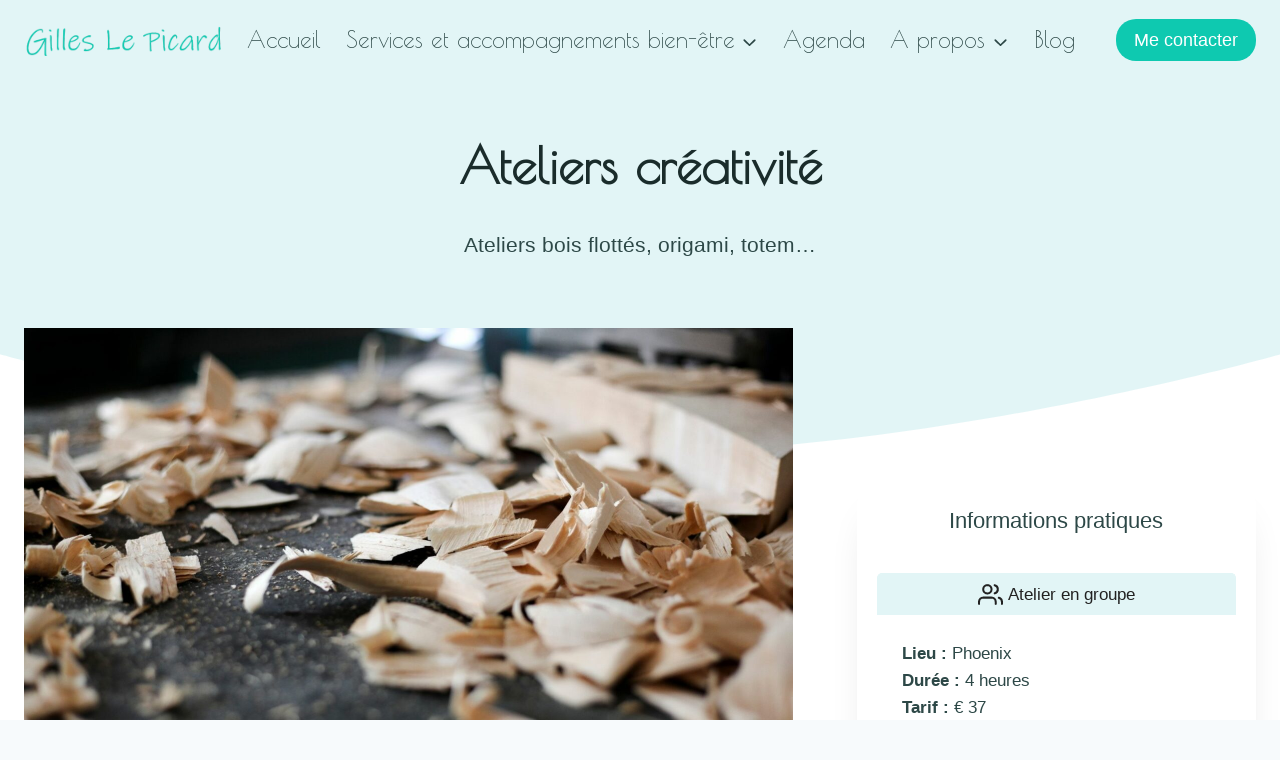

--- FILE ---
content_type: text/html; charset=UTF-8
request_url: https://gilleslepicard.com/atelier-creativite/
body_size: 26644
content:
<!doctype html>
<html lang="fr-FR" prefix="og: https://ogp.me/ns#" class="no-js" itemtype="https://schema.org/WebPage" itemscope>
<head>
	<meta charset="UTF-8">
	<meta name="viewport" content="width=device-width, initial-scale=1, minimum-scale=1">
		<style>img:is([sizes="auto" i], [sizes^="auto," i]) { contain-intrinsic-size: 3000px 1500px }</style>
	<script id="cookieyes" type="text/javascript" src="https://cdn-cookieyes.com/client_data/4347a21197c73c5f96545eaf/script.js"></script>
<!-- Optimisation des moteurs de recherche par Rank Math - https://rankmath.com/ -->
<title>Atelier créativité - Gilles Le Picard</title>
<meta name="description" content="Ateliers bois flottés, origami, totem..."/>
<meta name="robots" content="index, follow, max-snippet:-1, max-video-preview:-1, max-image-preview:large"/>
<link rel="canonical" href="https://gilleslepicard.com/atelier-creativite/" />
<meta property="og:locale" content="fr_FR" />
<meta property="og:type" content="article" />
<meta property="og:title" content="Atelier créativité - Gilles Le Picard" />
<meta property="og:description" content="Ateliers bois flottés, origami, totem..." />
<meta property="og:url" content="https://gilleslepicard.com/atelier-creativite/" />
<meta property="og:site_name" content="gilleslepicard.instawp.xyz" />
<meta property="og:updated_time" content="2025-02-09T11:24:59+01:00" />
<meta property="og:image" content="https://gilleslepicard.com/wp-content/uploads/2023/07/atelier-creativite.jpg" />
<meta property="og:image:secure_url" content="https://gilleslepicard.com/wp-content/uploads/2023/07/atelier-creativite.jpg" />
<meta property="og:image:width" content="1920" />
<meta property="og:image:height" content="1080" />
<meta property="og:image:alt" content="Atelier créativité" />
<meta property="og:image:type" content="image/jpeg" />
<meta name="twitter:card" content="summary_large_image" />
<meta name="twitter:title" content="Atelier créativité - Gilles Le Picard" />
<meta name="twitter:description" content="Ateliers bois flottés, origami, totem..." />
<meta name="twitter:image" content="https://gilleslepicard.com/wp-content/uploads/2023/07/atelier-creativite.jpg" />
<meta name="twitter:label1" content="Temps de lecture" />
<meta name="twitter:data1" content="Moins d’une minute" />
<!-- /Extension Rank Math WordPress SEO -->

<link rel="alternate" type="application/rss+xml" title="Gilles Le Picard &raquo; Flux" href="https://gilleslepicard.com/feed/" />
<link rel="alternate" type="application/rss+xml" title="Gilles Le Picard &raquo; Flux des commentaires" href="https://gilleslepicard.com/comments/feed/" />
			<script>document.documentElement.classList.remove( 'no-js' );</script>
			<script>
window._wpemojiSettings = {"baseUrl":"https:\/\/s.w.org\/images\/core\/emoji\/16.0.1\/72x72\/","ext":".png","svgUrl":"https:\/\/s.w.org\/images\/core\/emoji\/16.0.1\/svg\/","svgExt":".svg","source":{"concatemoji":"https:\/\/gilleslepicard.com\/wp-includes\/js\/wp-emoji-release.min.js?ver=6.8.3"}};
/*! This file is auto-generated */
!function(s,n){var o,i,e;function c(e){try{var t={supportTests:e,timestamp:(new Date).valueOf()};sessionStorage.setItem(o,JSON.stringify(t))}catch(e){}}function p(e,t,n){e.clearRect(0,0,e.canvas.width,e.canvas.height),e.fillText(t,0,0);var t=new Uint32Array(e.getImageData(0,0,e.canvas.width,e.canvas.height).data),a=(e.clearRect(0,0,e.canvas.width,e.canvas.height),e.fillText(n,0,0),new Uint32Array(e.getImageData(0,0,e.canvas.width,e.canvas.height).data));return t.every(function(e,t){return e===a[t]})}function u(e,t){e.clearRect(0,0,e.canvas.width,e.canvas.height),e.fillText(t,0,0);for(var n=e.getImageData(16,16,1,1),a=0;a<n.data.length;a++)if(0!==n.data[a])return!1;return!0}function f(e,t,n,a){switch(t){case"flag":return n(e,"\ud83c\udff3\ufe0f\u200d\u26a7\ufe0f","\ud83c\udff3\ufe0f\u200b\u26a7\ufe0f")?!1:!n(e,"\ud83c\udde8\ud83c\uddf6","\ud83c\udde8\u200b\ud83c\uddf6")&&!n(e,"\ud83c\udff4\udb40\udc67\udb40\udc62\udb40\udc65\udb40\udc6e\udb40\udc67\udb40\udc7f","\ud83c\udff4\u200b\udb40\udc67\u200b\udb40\udc62\u200b\udb40\udc65\u200b\udb40\udc6e\u200b\udb40\udc67\u200b\udb40\udc7f");case"emoji":return!a(e,"\ud83e\udedf")}return!1}function g(e,t,n,a){var r="undefined"!=typeof WorkerGlobalScope&&self instanceof WorkerGlobalScope?new OffscreenCanvas(300,150):s.createElement("canvas"),o=r.getContext("2d",{willReadFrequently:!0}),i=(o.textBaseline="top",o.font="600 32px Arial",{});return e.forEach(function(e){i[e]=t(o,e,n,a)}),i}function t(e){var t=s.createElement("script");t.src=e,t.defer=!0,s.head.appendChild(t)}"undefined"!=typeof Promise&&(o="wpEmojiSettingsSupports",i=["flag","emoji"],n.supports={everything:!0,everythingExceptFlag:!0},e=new Promise(function(e){s.addEventListener("DOMContentLoaded",e,{once:!0})}),new Promise(function(t){var n=function(){try{var e=JSON.parse(sessionStorage.getItem(o));if("object"==typeof e&&"number"==typeof e.timestamp&&(new Date).valueOf()<e.timestamp+604800&&"object"==typeof e.supportTests)return e.supportTests}catch(e){}return null}();if(!n){if("undefined"!=typeof Worker&&"undefined"!=typeof OffscreenCanvas&&"undefined"!=typeof URL&&URL.createObjectURL&&"undefined"!=typeof Blob)try{var e="postMessage("+g.toString()+"("+[JSON.stringify(i),f.toString(),p.toString(),u.toString()].join(",")+"));",a=new Blob([e],{type:"text/javascript"}),r=new Worker(URL.createObjectURL(a),{name:"wpTestEmojiSupports"});return void(r.onmessage=function(e){c(n=e.data),r.terminate(),t(n)})}catch(e){}c(n=g(i,f,p,u))}t(n)}).then(function(e){for(var t in e)n.supports[t]=e[t],n.supports.everything=n.supports.everything&&n.supports[t],"flag"!==t&&(n.supports.everythingExceptFlag=n.supports.everythingExceptFlag&&n.supports[t]);n.supports.everythingExceptFlag=n.supports.everythingExceptFlag&&!n.supports.flag,n.DOMReady=!1,n.readyCallback=function(){n.DOMReady=!0}}).then(function(){return e}).then(function(){var e;n.supports.everything||(n.readyCallback(),(e=n.source||{}).concatemoji?t(e.concatemoji):e.wpemoji&&e.twemoji&&(t(e.twemoji),t(e.wpemoji)))}))}((window,document),window._wpemojiSettings);
</script>
<link rel='stylesheet' id='kadence-blocks-rowlayout-css' href='https://gilleslepicard.com/wp-content/plugins/kadence-blocks/dist/style-blocks-rowlayout.css?ver=3.5.32' media='all' />
<link rel='stylesheet' id='kadence-blocks-column-css' href='https://gilleslepicard.com/wp-content/plugins/kadence-blocks/dist/style-blocks-column.css?ver=3.5.32' media='all' />
<link rel='stylesheet' id='kadence-blocks-spacer-css' href='https://gilleslepicard.com/wp-content/plugins/kadence-blocks/dist/style-blocks-spacer.css?ver=3.5.32' media='all' />
<link rel='stylesheet' id='kadence-blocks-image-css' href='https://gilleslepicard.com/wp-content/plugins/kadence-blocks/dist/style-blocks-image.css?ver=3.5.32' media='all' />
<style id='wp-emoji-styles-inline-css'>

	img.wp-smiley, img.emoji {
		display: inline !important;
		border: none !important;
		box-shadow: none !important;
		height: 1em !important;
		width: 1em !important;
		margin: 0 0.07em !important;
		vertical-align: -0.1em !important;
		background: none !important;
		padding: 0 !important;
	}
</style>
<link rel='stylesheet' id='wp-block-library-css' href='https://gilleslepicard.com/wp-includes/css/dist/block-library/style.min.css?ver=6.8.3' media='all' />
<style id='classic-theme-styles-inline-css'>
/*! This file is auto-generated */
.wp-block-button__link{color:#fff;background-color:#32373c;border-radius:9999px;box-shadow:none;text-decoration:none;padding:calc(.667em + 2px) calc(1.333em + 2px);font-size:1.125em}.wp-block-file__button{background:#32373c;color:#fff;text-decoration:none}
</style>
<style id='global-styles-inline-css'>
:root{--wp--preset--aspect-ratio--square: 1;--wp--preset--aspect-ratio--4-3: 4/3;--wp--preset--aspect-ratio--3-4: 3/4;--wp--preset--aspect-ratio--3-2: 3/2;--wp--preset--aspect-ratio--2-3: 2/3;--wp--preset--aspect-ratio--16-9: 16/9;--wp--preset--aspect-ratio--9-16: 9/16;--wp--preset--color--black: #000000;--wp--preset--color--cyan-bluish-gray: #abb8c3;--wp--preset--color--white: #ffffff;--wp--preset--color--pale-pink: #f78da7;--wp--preset--color--vivid-red: #cf2e2e;--wp--preset--color--luminous-vivid-orange: #ff6900;--wp--preset--color--luminous-vivid-amber: #fcb900;--wp--preset--color--light-green-cyan: #7bdcb5;--wp--preset--color--vivid-green-cyan: #00d084;--wp--preset--color--pale-cyan-blue: #8ed1fc;--wp--preset--color--vivid-cyan-blue: #0693e3;--wp--preset--color--vivid-purple: #9b51e0;--wp--preset--color--theme-palette-1: var(--global-palette1);--wp--preset--color--theme-palette-2: var(--global-palette2);--wp--preset--color--theme-palette-3: var(--global-palette3);--wp--preset--color--theme-palette-4: var(--global-palette4);--wp--preset--color--theme-palette-5: var(--global-palette5);--wp--preset--color--theme-palette-6: var(--global-palette6);--wp--preset--color--theme-palette-7: var(--global-palette7);--wp--preset--color--theme-palette-8: var(--global-palette8);--wp--preset--color--theme-palette-9: var(--global-palette9);--wp--preset--color--theme-palette-10: var(--global-palette10);--wp--preset--color--theme-palette-11: var(--global-palette11);--wp--preset--color--theme-palette-12: var(--global-palette12);--wp--preset--color--theme-palette-13: var(--global-palette13);--wp--preset--color--theme-palette-14: var(--global-palette14);--wp--preset--color--theme-palette-15: var(--global-palette15);--wp--preset--gradient--vivid-cyan-blue-to-vivid-purple: linear-gradient(135deg,rgba(6,147,227,1) 0%,rgb(155,81,224) 100%);--wp--preset--gradient--light-green-cyan-to-vivid-green-cyan: linear-gradient(135deg,rgb(122,220,180) 0%,rgb(0,208,130) 100%);--wp--preset--gradient--luminous-vivid-amber-to-luminous-vivid-orange: linear-gradient(135deg,rgba(252,185,0,1) 0%,rgba(255,105,0,1) 100%);--wp--preset--gradient--luminous-vivid-orange-to-vivid-red: linear-gradient(135deg,rgba(255,105,0,1) 0%,rgb(207,46,46) 100%);--wp--preset--gradient--very-light-gray-to-cyan-bluish-gray: linear-gradient(135deg,rgb(238,238,238) 0%,rgb(169,184,195) 100%);--wp--preset--gradient--cool-to-warm-spectrum: linear-gradient(135deg,rgb(74,234,220) 0%,rgb(151,120,209) 20%,rgb(207,42,186) 40%,rgb(238,44,130) 60%,rgb(251,105,98) 80%,rgb(254,248,76) 100%);--wp--preset--gradient--blush-light-purple: linear-gradient(135deg,rgb(255,206,236) 0%,rgb(152,150,240) 100%);--wp--preset--gradient--blush-bordeaux: linear-gradient(135deg,rgb(254,205,165) 0%,rgb(254,45,45) 50%,rgb(107,0,62) 100%);--wp--preset--gradient--luminous-dusk: linear-gradient(135deg,rgb(255,203,112) 0%,rgb(199,81,192) 50%,rgb(65,88,208) 100%);--wp--preset--gradient--pale-ocean: linear-gradient(135deg,rgb(255,245,203) 0%,rgb(182,227,212) 50%,rgb(51,167,181) 100%);--wp--preset--gradient--electric-grass: linear-gradient(135deg,rgb(202,248,128) 0%,rgb(113,206,126) 100%);--wp--preset--gradient--midnight: linear-gradient(135deg,rgb(2,3,129) 0%,rgb(40,116,252) 100%);--wp--preset--font-size--small: var(--global-font-size-small);--wp--preset--font-size--medium: var(--global-font-size-medium);--wp--preset--font-size--large: var(--global-font-size-large);--wp--preset--font-size--x-large: 42px;--wp--preset--font-size--larger: var(--global-font-size-larger);--wp--preset--font-size--xxlarge: var(--global-font-size-xxlarge);--wp--preset--spacing--20: 0.44rem;--wp--preset--spacing--30: 0.67rem;--wp--preset--spacing--40: 1rem;--wp--preset--spacing--50: 1.5rem;--wp--preset--spacing--60: 2.25rem;--wp--preset--spacing--70: 3.38rem;--wp--preset--spacing--80: 5.06rem;--wp--preset--shadow--natural: 6px 6px 9px rgba(0, 0, 0, 0.2);--wp--preset--shadow--deep: 12px 12px 50px rgba(0, 0, 0, 0.4);--wp--preset--shadow--sharp: 6px 6px 0px rgba(0, 0, 0, 0.2);--wp--preset--shadow--outlined: 6px 6px 0px -3px rgba(255, 255, 255, 1), 6px 6px rgba(0, 0, 0, 1);--wp--preset--shadow--crisp: 6px 6px 0px rgba(0, 0, 0, 1);}:where(.is-layout-flex){gap: 0.5em;}:where(.is-layout-grid){gap: 0.5em;}body .is-layout-flex{display: flex;}.is-layout-flex{flex-wrap: wrap;align-items: center;}.is-layout-flex > :is(*, div){margin: 0;}body .is-layout-grid{display: grid;}.is-layout-grid > :is(*, div){margin: 0;}:where(.wp-block-columns.is-layout-flex){gap: 2em;}:where(.wp-block-columns.is-layout-grid){gap: 2em;}:where(.wp-block-post-template.is-layout-flex){gap: 1.25em;}:where(.wp-block-post-template.is-layout-grid){gap: 1.25em;}.has-black-color{color: var(--wp--preset--color--black) !important;}.has-cyan-bluish-gray-color{color: var(--wp--preset--color--cyan-bluish-gray) !important;}.has-white-color{color: var(--wp--preset--color--white) !important;}.has-pale-pink-color{color: var(--wp--preset--color--pale-pink) !important;}.has-vivid-red-color{color: var(--wp--preset--color--vivid-red) !important;}.has-luminous-vivid-orange-color{color: var(--wp--preset--color--luminous-vivid-orange) !important;}.has-luminous-vivid-amber-color{color: var(--wp--preset--color--luminous-vivid-amber) !important;}.has-light-green-cyan-color{color: var(--wp--preset--color--light-green-cyan) !important;}.has-vivid-green-cyan-color{color: var(--wp--preset--color--vivid-green-cyan) !important;}.has-pale-cyan-blue-color{color: var(--wp--preset--color--pale-cyan-blue) !important;}.has-vivid-cyan-blue-color{color: var(--wp--preset--color--vivid-cyan-blue) !important;}.has-vivid-purple-color{color: var(--wp--preset--color--vivid-purple) !important;}.has-black-background-color{background-color: var(--wp--preset--color--black) !important;}.has-cyan-bluish-gray-background-color{background-color: var(--wp--preset--color--cyan-bluish-gray) !important;}.has-white-background-color{background-color: var(--wp--preset--color--white) !important;}.has-pale-pink-background-color{background-color: var(--wp--preset--color--pale-pink) !important;}.has-vivid-red-background-color{background-color: var(--wp--preset--color--vivid-red) !important;}.has-luminous-vivid-orange-background-color{background-color: var(--wp--preset--color--luminous-vivid-orange) !important;}.has-luminous-vivid-amber-background-color{background-color: var(--wp--preset--color--luminous-vivid-amber) !important;}.has-light-green-cyan-background-color{background-color: var(--wp--preset--color--light-green-cyan) !important;}.has-vivid-green-cyan-background-color{background-color: var(--wp--preset--color--vivid-green-cyan) !important;}.has-pale-cyan-blue-background-color{background-color: var(--wp--preset--color--pale-cyan-blue) !important;}.has-vivid-cyan-blue-background-color{background-color: var(--wp--preset--color--vivid-cyan-blue) !important;}.has-vivid-purple-background-color{background-color: var(--wp--preset--color--vivid-purple) !important;}.has-black-border-color{border-color: var(--wp--preset--color--black) !important;}.has-cyan-bluish-gray-border-color{border-color: var(--wp--preset--color--cyan-bluish-gray) !important;}.has-white-border-color{border-color: var(--wp--preset--color--white) !important;}.has-pale-pink-border-color{border-color: var(--wp--preset--color--pale-pink) !important;}.has-vivid-red-border-color{border-color: var(--wp--preset--color--vivid-red) !important;}.has-luminous-vivid-orange-border-color{border-color: var(--wp--preset--color--luminous-vivid-orange) !important;}.has-luminous-vivid-amber-border-color{border-color: var(--wp--preset--color--luminous-vivid-amber) !important;}.has-light-green-cyan-border-color{border-color: var(--wp--preset--color--light-green-cyan) !important;}.has-vivid-green-cyan-border-color{border-color: var(--wp--preset--color--vivid-green-cyan) !important;}.has-pale-cyan-blue-border-color{border-color: var(--wp--preset--color--pale-cyan-blue) !important;}.has-vivid-cyan-blue-border-color{border-color: var(--wp--preset--color--vivid-cyan-blue) !important;}.has-vivid-purple-border-color{border-color: var(--wp--preset--color--vivid-purple) !important;}.has-vivid-cyan-blue-to-vivid-purple-gradient-background{background: var(--wp--preset--gradient--vivid-cyan-blue-to-vivid-purple) !important;}.has-light-green-cyan-to-vivid-green-cyan-gradient-background{background: var(--wp--preset--gradient--light-green-cyan-to-vivid-green-cyan) !important;}.has-luminous-vivid-amber-to-luminous-vivid-orange-gradient-background{background: var(--wp--preset--gradient--luminous-vivid-amber-to-luminous-vivid-orange) !important;}.has-luminous-vivid-orange-to-vivid-red-gradient-background{background: var(--wp--preset--gradient--luminous-vivid-orange-to-vivid-red) !important;}.has-very-light-gray-to-cyan-bluish-gray-gradient-background{background: var(--wp--preset--gradient--very-light-gray-to-cyan-bluish-gray) !important;}.has-cool-to-warm-spectrum-gradient-background{background: var(--wp--preset--gradient--cool-to-warm-spectrum) !important;}.has-blush-light-purple-gradient-background{background: var(--wp--preset--gradient--blush-light-purple) !important;}.has-blush-bordeaux-gradient-background{background: var(--wp--preset--gradient--blush-bordeaux) !important;}.has-luminous-dusk-gradient-background{background: var(--wp--preset--gradient--luminous-dusk) !important;}.has-pale-ocean-gradient-background{background: var(--wp--preset--gradient--pale-ocean) !important;}.has-electric-grass-gradient-background{background: var(--wp--preset--gradient--electric-grass) !important;}.has-midnight-gradient-background{background: var(--wp--preset--gradient--midnight) !important;}.has-small-font-size{font-size: var(--wp--preset--font-size--small) !important;}.has-medium-font-size{font-size: var(--wp--preset--font-size--medium) !important;}.has-large-font-size{font-size: var(--wp--preset--font-size--large) !important;}.has-x-large-font-size{font-size: var(--wp--preset--font-size--x-large) !important;}
:where(.wp-block-post-template.is-layout-flex){gap: 1.25em;}:where(.wp-block-post-template.is-layout-grid){gap: 1.25em;}
:where(.wp-block-columns.is-layout-flex){gap: 2em;}:where(.wp-block-columns.is-layout-grid){gap: 2em;}
:root :where(.wp-block-pullquote){font-size: 1.5em;line-height: 1.6;}
</style>
<link rel='stylesheet' id='kadence-global-css' href='https://gilleslepicard.com/wp-content/themes/kadence/assets/css/global.min.css?ver=1.4.3' media='all' />
<style id='kadence-global-inline-css'>
/* Kadence Base CSS */
:root{--global-palette1:#0ec9b0;--global-palette2:#2a9285;--global-palette3:#1a2c2b;--global-palette4:#2d4847;--global-palette5:#4A5568;--global-palette6:#718096;--global-palette7:#e2f5f6;--global-palette8:#F7FAFC;--global-palette9:#ffffff;--global-palette10:oklch(from var(--global-palette1) calc(l + 0.10 * (1 - l)) calc(c * 1.00) calc(h + 180) / 100%);--global-palette11:#13612e;--global-palette12:#1159af;--global-palette13:#b82105;--global-palette14:#f7630c;--global-palette15:#f5a524;--global-palette9rgb:255, 255, 255;--global-palette-highlight:var(--global-palette1);--global-palette-highlight-alt:var(--global-palette2);--global-palette-highlight-alt2:var(--global-palette9);--global-palette-btn-bg:var(--global-palette1);--global-palette-btn-bg-hover:var(--global-palette2);--global-palette-btn:var(--global-palette9);--global-palette-btn-hover:var(--global-palette9);--global-palette-btn-sec-bg:var(--global-palette7);--global-palette-btn-sec-bg-hover:var(--global-palette2);--global-palette-btn-sec:var(--global-palette3);--global-palette-btn-sec-hover:var(--global-palette9);--global-body-font-family:-apple-system,BlinkMacSystemFont,"Segoe UI",Roboto,Oxygen-Sans,Ubuntu,Cantarell,"Helvetica Neue",sans-serif, "Apple Color Emoji", "Segoe UI Emoji", "Segoe UI Symbol";--global-heading-font-family:'Poiret One', cursive;--global-primary-nav-font-family:'Poiret One', cursive;--global-fallback-font:sans-serif;--global-display-fallback-font:sans-serif;--global-content-width:1290px;--global-content-wide-width:calc(1290px + 230px);--global-content-narrow-width:842px;--global-content-edge-padding:1.5rem;--global-content-boxed-padding:2rem;--global-calc-content-width:calc(1290px - var(--global-content-edge-padding) - var(--global-content-edge-padding) );--wp--style--global--content-size:var(--global-calc-content-width);}.wp-site-blocks{--global-vw:calc( 100vw - ( 0.5 * var(--scrollbar-offset)));}body{background:var(--global-palette8);}body, input, select, optgroup, textarea{font-style:normal;font-weight:400;font-size:17px;line-height:1.6;font-family:var(--global-body-font-family);color:var(--global-palette4);}.content-bg, body.content-style-unboxed .site{background:var(--global-palette9);}h1,h2,h3,h4,h5,h6{font-family:var(--global-heading-font-family);}h1{font-style:normal;font-weight:700;font-size:48px;line-height:1.5;color:var(--global-palette3);}h2{font-style:normal;font-weight:700;font-size:36px;line-height:1.5;color:var(--global-palette3);}h3{font-weight:700;font-size:24px;line-height:1.5;color:var(--global-palette3);}h4{font-weight:700;font-size:22px;line-height:1.5;color:var(--global-palette4);}h5{font-weight:700;font-size:20px;line-height:1.5;color:var(--global-palette4);}h6{font-weight:700;font-size:18px;line-height:1.5;color:var(--global-palette5);}.entry-hero .kadence-breadcrumbs{max-width:1290px;}.site-container, .site-header-row-layout-contained, .site-footer-row-layout-contained, .entry-hero-layout-contained, .comments-area, .alignfull > .wp-block-cover__inner-container, .alignwide > .wp-block-cover__inner-container{max-width:var(--global-content-width);}.content-width-narrow .content-container.site-container, .content-width-narrow .hero-container.site-container{max-width:var(--global-content-narrow-width);}@media all and (min-width: 1520px){.wp-site-blocks .content-container  .alignwide{margin-left:-115px;margin-right:-115px;width:unset;max-width:unset;}}@media all and (min-width: 1102px){.content-width-narrow .wp-site-blocks .content-container .alignwide{margin-left:-130px;margin-right:-130px;width:unset;max-width:unset;}}.content-style-boxed .wp-site-blocks .entry-content .alignwide{margin-left:calc( -1 * var( --global-content-boxed-padding ) );margin-right:calc( -1 * var( --global-content-boxed-padding ) );}.content-area{margin-top:5rem;margin-bottom:5rem;}@media all and (max-width: 1024px){.content-area{margin-top:3rem;margin-bottom:3rem;}}@media all and (max-width: 767px){.content-area{margin-top:2rem;margin-bottom:2rem;}}@media all and (max-width: 1024px){:root{--global-content-boxed-padding:2rem;}}@media all and (max-width: 767px){:root{--global-content-boxed-padding:1.5rem;}}.entry-content-wrap{padding:2rem;}@media all and (max-width: 1024px){.entry-content-wrap{padding:2rem;}}@media all and (max-width: 767px){.entry-content-wrap{padding:1.5rem;}}.entry.single-entry{box-shadow:0px 15px 15px -10px rgba(0,0,0,0.05);}.entry.loop-entry{box-shadow:0px 15px 15px -10px rgba(0,0,0,0.05);}.loop-entry .entry-content-wrap{padding:2rem;}@media all and (max-width: 1024px){.loop-entry .entry-content-wrap{padding:2rem;}}@media all and (max-width: 767px){.loop-entry .entry-content-wrap{padding:1.5rem;}}button, .button, .wp-block-button__link, input[type="button"], input[type="reset"], input[type="submit"], .fl-button, .elementor-button-wrapper .elementor-button, .wc-block-components-checkout-place-order-button, .wc-block-cart__submit{border-radius:20px;box-shadow:0px 0px 0px -7px rgba(0,0,0,0);}button:hover, button:focus, button:active, .button:hover, .button:focus, .button:active, .wp-block-button__link:hover, .wp-block-button__link:focus, .wp-block-button__link:active, input[type="button"]:hover, input[type="button"]:focus, input[type="button"]:active, input[type="reset"]:hover, input[type="reset"]:focus, input[type="reset"]:active, input[type="submit"]:hover, input[type="submit"]:focus, input[type="submit"]:active, .elementor-button-wrapper .elementor-button:hover, .elementor-button-wrapper .elementor-button:focus, .elementor-button-wrapper .elementor-button:active, .wc-block-cart__submit:hover{box-shadow:0px 15px 25px -7px rgba(0,0,0,0.1);}.kb-button.kb-btn-global-outline.kb-btn-global-inherit{padding-top:calc(px - 2px);padding-right:calc(px - 2px);padding-bottom:calc(px - 2px);padding-left:calc(px - 2px);}@media all and (min-width: 1025px){.transparent-header .entry-hero .entry-hero-container-inner{padding-top:10px;}}@media all and (max-width: 1024px){.mobile-transparent-header .entry-hero .entry-hero-container-inner{padding-top:10px;}}@media all and (max-width: 767px){.mobile-transparent-header .entry-hero .entry-hero-container-inner{padding-top:10px;}}.entry-hero.page-hero-section .entry-header{min-height:200px;}
/* Kadence Header CSS */
@media all and (max-width: 1024px){.mobile-transparent-header #masthead{position:absolute;left:0px;right:0px;z-index:100;}.kadence-scrollbar-fixer.mobile-transparent-header #masthead{right:var(--scrollbar-offset,0);}.mobile-transparent-header #masthead, .mobile-transparent-header .site-top-header-wrap .site-header-row-container-inner, .mobile-transparent-header .site-main-header-wrap .site-header-row-container-inner, .mobile-transparent-header .site-bottom-header-wrap .site-header-row-container-inner{background:transparent;}.site-header-row-tablet-layout-fullwidth, .site-header-row-tablet-layout-standard{padding:0px;}}@media all and (min-width: 1025px){.transparent-header #masthead{position:absolute;left:0px;right:0px;z-index:100;}.transparent-header.kadence-scrollbar-fixer #masthead{right:var(--scrollbar-offset,0);}.transparent-header #masthead, .transparent-header .site-top-header-wrap .site-header-row-container-inner, .transparent-header .site-main-header-wrap .site-header-row-container-inner, .transparent-header .site-bottom-header-wrap .site-header-row-container-inner{background:transparent;}}.site-branding a.brand img{max-width:200px;}.site-branding a.brand img.svg-logo-image{width:200px;}.site-branding{padding:0px 0px 0px 0px;}#masthead, #masthead .kadence-sticky-header.item-is-fixed:not(.item-at-start):not(.site-header-row-container):not(.site-main-header-wrap), #masthead .kadence-sticky-header.item-is-fixed:not(.item-at-start) > .site-header-row-container-inner{background:#ffffff;}.site-main-header-wrap .site-header-row-container-inner{background:var(--global-palette7);}.site-main-header-inner-wrap{min-height:10px;}.site-main-header-wrap.site-header-row-container.site-header-focus-item.site-header-row-layout-standard.kadence-sticky-header.item-is-fixed.item-is-stuck, .site-header-upper-inner-wrap.kadence-sticky-header.item-is-fixed.item-is-stuck, .site-header-inner-wrap.kadence-sticky-header.item-is-fixed.item-is-stuck, .site-top-header-wrap.site-header-row-container.site-header-focus-item.site-header-row-layout-standard.kadence-sticky-header.item-is-fixed.item-is-stuck, .site-bottom-header-wrap.site-header-row-container.site-header-focus-item.site-header-row-layout-standard.kadence-sticky-header.item-is-fixed.item-is-stuck{box-shadow:0px 0px 0px 0px rgba(0,0,0,0);}.header-navigation[class*="header-navigation-style-underline"] .header-menu-container.primary-menu-container>ul>li>a:after{width:calc( 100% - 1.1em);}.main-navigation .primary-menu-container > ul > li.menu-item > a{padding-left:calc(1.1em / 2);padding-right:calc(1.1em / 2);padding-top:0.5em;padding-bottom:0.5em;color:var(--global-palette4);}.main-navigation .primary-menu-container > ul > li.menu-item .dropdown-nav-special-toggle{right:calc(1.1em / 2);}.main-navigation .primary-menu-container > ul li.menu-item > a{font-style:normal;font-weight:normal;font-size:23px;font-family:var(--global-primary-nav-font-family);}.main-navigation .primary-menu-container > ul > li.menu-item > a:hover{color:var(--global-palette1);}.main-navigation .primary-menu-container > ul > li.menu-item.current-menu-item > a{color:var(--global-palette4);}.header-navigation .header-menu-container ul ul.sub-menu, .header-navigation .header-menu-container ul ul.submenu{background:var(--global-palette7);box-shadow:0px 2px 13px 0px rgba(0,0,0,0.1);}.header-navigation .header-menu-container ul ul li.menu-item, .header-menu-container ul.menu > li.kadence-menu-mega-enabled > ul > li.menu-item > a{border-bottom:0px none rgba(255,255,255,0.1);border-radius:0px 0px 0px 0px;}.header-navigation .header-menu-container ul ul li.menu-item > a{width:330px;padding-top:0.5em;padding-bottom:0.5em;color:var(--global-palette3);font-style:normal;font-size:22px;}.header-navigation .header-menu-container ul ul li.menu-item > a:hover{color:var(--global-palette3);background:#ecfbfd;border-radius:0px 0px 0px 0px;}.header-navigation .header-menu-container ul ul li.menu-item.current-menu-item > a{color:var(--global-palette3);background:var(--global-palette7);border-radius:0px 0px 0px 0px;}.mobile-toggle-open-container .menu-toggle-open, .mobile-toggle-open-container .menu-toggle-open:focus{color:var(--global-palette5);padding:0.4em 0.6em 0.4em 0.6em;font-size:14px;}.mobile-toggle-open-container .menu-toggle-open.menu-toggle-style-bordered{border:1px solid currentColor;}.mobile-toggle-open-container .menu-toggle-open .menu-toggle-icon{font-size:20px;}.mobile-toggle-open-container .menu-toggle-open:hover, .mobile-toggle-open-container .menu-toggle-open:focus-visible{color:var(--global-palette-highlight);}.mobile-navigation ul li{font-size:14px;}.mobile-navigation ul li a{padding-top:1em;padding-bottom:1em;}.mobile-navigation ul li > a, .mobile-navigation ul li.menu-item-has-children > .drawer-nav-drop-wrap{background:var(--global-palette8);color:var(--global-palette3);}.mobile-navigation ul li > a:hover, .mobile-navigation ul li.menu-item-has-children > .drawer-nav-drop-wrap:hover{background:var(--global-palette8);color:var(--global-palette3);}.mobile-navigation ul li.current-menu-item > a, .mobile-navigation ul li.current-menu-item.menu-item-has-children > .drawer-nav-drop-wrap{background:var(--global-palette8);color:var(--global-palette-highlight);}.mobile-navigation ul li.menu-item-has-children .drawer-nav-drop-wrap, .mobile-navigation ul li:not(.menu-item-has-children) a{border-bottom:1px solid var(--global-palette9);}.mobile-navigation:not(.drawer-navigation-parent-toggle-true) ul li.menu-item-has-children .drawer-nav-drop-wrap button{border-left:1px solid var(--global-palette9);}#mobile-drawer .drawer-inner, #mobile-drawer.popup-drawer-layout-fullwidth.popup-drawer-animation-slice .pop-portion-bg, #mobile-drawer.popup-drawer-layout-fullwidth.popup-drawer-animation-slice.pop-animated.show-drawer .drawer-inner{background:var(--global-palette8);}#mobile-drawer .drawer-header .drawer-toggle{padding:0.6em 0.15em 0.6em 0.15em;font-size:24px;}#main-header .header-button{border-radius:20px 20px 20px 20px;box-shadow:0px 0px 0px -7px rgba(0,0,0,0);}#main-header .header-button:hover{box-shadow:0px 15px 25px -7px rgba(0,0,0,0.1);}
/* Kadence Footer CSS */
#colophon{background:var(--global-palette7);}.site-middle-footer-inner-wrap{padding-top:0px;padding-bottom:0px;grid-column-gap:30px;grid-row-gap:30px;}.site-middle-footer-inner-wrap .widget{margin-bottom:30px;}.site-middle-footer-inner-wrap .site-footer-section:not(:last-child):after{right:calc(-30px / 2);}.site-bottom-footer-inner-wrap{padding-top:30px;padding-bottom:30px;grid-column-gap:30px;}.site-bottom-footer-inner-wrap .widget{margin-bottom:30px;}.site-bottom-footer-inner-wrap .site-footer-section:not(:last-child):after{right:calc(-30px / 2);}.footer-social-wrap .footer-social-inner-wrap{font-size:2.5em;gap:0.72em;}.site-footer .site-footer-wrap .site-footer-section .footer-social-wrap .footer-social-inner-wrap .social-button{color:var(--global-palette1);background:var(--global-palette7);border:2px none transparent;border-radius:3px;}.site-footer .site-footer-wrap .site-footer-section .footer-social-wrap .footer-social-inner-wrap .social-button:hover{color:var(--global-palette2);background:var(--global-palette7);}
</style>
<link rel='stylesheet' id='kadence-header-css' href='https://gilleslepicard.com/wp-content/themes/kadence/assets/css/header.min.css?ver=1.4.3' media='all' />
<link rel='stylesheet' id='kadence-content-css' href='https://gilleslepicard.com/wp-content/themes/kadence/assets/css/content.min.css?ver=1.4.3' media='all' />
<link rel='stylesheet' id='kadence-footer-css' href='https://gilleslepicard.com/wp-content/themes/kadence/assets/css/footer.min.css?ver=1.4.3' media='all' />
<style id='kadence-blocks-advancedheading-inline-css'>
	.wp-block-kadence-advancedheading mark{background:transparent;border-style:solid;border-width:0}
	.wp-block-kadence-advancedheading mark.kt-highlight{color:#f76a0c;}
	.kb-adv-heading-icon{display: inline-flex;justify-content: center;align-items: center;}
	.is-layout-constrained > .kb-advanced-heading-link {display: block;}.wp-block-kadence-advancedheading.has-background{padding: 0;}	.single-content .kadence-advanced-heading-wrapper h1,
	.single-content .kadence-advanced-heading-wrapper h2,
	.single-content .kadence-advanced-heading-wrapper h3,
	.single-content .kadence-advanced-heading-wrapper h4,
	.single-content .kadence-advanced-heading-wrapper h5,
	.single-content .kadence-advanced-heading-wrapper h6 {margin: 1.5em 0 .5em;}
	.single-content .kadence-advanced-heading-wrapper+* { margin-top:0;}.kb-screen-reader-text{position:absolute;width:1px;height:1px;padding:0;margin:-1px;overflow:hidden;clip:rect(0,0,0,0);}
</style>
<link rel='stylesheet' id='kadence-blocks-tabs-css' href='https://gilleslepicard.com/wp-content/plugins/kadence-blocks/dist/style-blocks-tabs.css?ver=3.5.32' media='all' />
<link rel='stylesheet' id='kadence-blocks-advancedbtn-css' href='https://gilleslepicard.com/wp-content/plugins/kadence-blocks/dist/style-blocks-advancedbtn.css?ver=3.5.32' media='all' />
<link rel='stylesheet' id='kadence-rankmath-css' href='https://gilleslepicard.com/wp-content/themes/kadence/assets/css/rankmath.min.css?ver=1.4.3' media='all' />
<link rel='stylesheet' id='kadence-blocks-pro-aos-css' href='https://gilleslepicard.com/wp-content/plugins/kadence-blocks-pro/includes/assets/css/aos.min.css?ver=2.8.8' media='all' />
<style id='kadence-blocks-global-variables-inline-css'>
:root {--global-kb-font-size-sm:clamp(0.8rem, 0.73rem + 0.217vw, 0.9rem);--global-kb-font-size-md:clamp(1.1rem, 0.995rem + 0.326vw, 1.25rem);--global-kb-font-size-lg:clamp(1.75rem, 1.576rem + 0.543vw, 2rem);--global-kb-font-size-xl:clamp(2.25rem, 1.728rem + 1.63vw, 3rem);--global-kb-font-size-xxl:clamp(2.5rem, 1.456rem + 3.26vw, 4rem);--global-kb-font-size-xxxl:clamp(2.75rem, 0.489rem + 7.065vw, 6rem);}
</style>
<style id='kadence_blocks_css-inline-css'>
.kb-row-layout-id261_94586a-d3 > .kt-row-column-wrap{padding-top:var( --global-kb-row-default-top, var(--global-kb-spacing-sm, 1.5rem) );padding-bottom:var( --global-kb-row-default-bottom, var(--global-kb-spacing-sm, 1.5rem) );grid-template-columns:minmax(0, calc(45% - ((var(--kb-default-row-gutter, var(--global-row-gutter-md, 2rem)) * 2 )/3)))minmax(0, calc(10% - ((var(--kb-default-row-gutter, var(--global-row-gutter-md, 2rem)) * 2 )/3)))minmax(0, calc(45% - ((var(--kb-default-row-gutter, var(--global-row-gutter-md, 2rem)) * 2 )/3)));}@media all and (max-width: 767px){.kb-row-layout-id261_94586a-d3 > .kt-row-column-wrap{padding-right:0px;padding-left:0px;grid-template-columns:repeat(3, minmax(0, 1fr));}.kb-row-layout-id261_94586a-d3 > .kt-row-column-wrap > div:not(.added-for-specificity){grid-column:initial;}}.kadence-column261_2886bf-24 > .kt-inside-inner-col{padding-top:var(--global-kb-spacing-xxl, 5rem);}.kadence-column261_2886bf-24 > .kt-inside-inner-col{column-gap:var(--global-kb-gap-sm, 1rem);}.kadence-column261_2886bf-24 > .kt-inside-inner-col{flex-direction:column;}.kadence-column261_2886bf-24 > .kt-inside-inner-col > .aligncenter{width:100%;}@media all and (max-width: 1024px){.kadence-column261_2886bf-24 > .kt-inside-inner-col{flex-direction:column;justify-content:center;}}@media all and (max-width: 767px){.kadence-column261_2886bf-24 > .kt-inside-inner-col{flex-direction:column;justify-content:center;}}.wp-block-kadence-spacer.kt-block-spacer-261_8717d8-9c .kt-divider{border-top-width:5px;height:1px;border-top-color:var(--global-palette1, #3182CE);width:100%;}@media all and (max-width: 1024px){.wp-block-kadence-spacer.kt-block-spacer-261_8717d8-9c .kt-divider{border-top-width:2px !important;}}.kadence-column261_692348-8e > .kt-inside-inner-col{display:flex;}.kadence-column261_692348-8e > .kt-inside-inner-col{column-gap:var(--global-kb-gap-sm, 1rem);}.kadence-column261_692348-8e > .kt-inside-inner-col{flex-direction:column;justify-content:center;}.kadence-column261_692348-8e > .kt-inside-inner-col > .aligncenter{width:100%;}.kt-row-column-wrap > .kadence-column261_692348-8e{align-self:center;}.kt-inner-column-height-full:not(.kt-has-1-columns) > .wp-block-kadence-column.kadence-column261_692348-8e{align-self:auto;}.kt-inner-column-height-full:not(.kt-has-1-columns) > .wp-block-kadence-column.kadence-column261_692348-8e > .kt-inside-inner-col{flex-direction:column;justify-content:center;}@media all and (max-width: 1024px){.kadence-column261_692348-8e > .kt-inside-inner-col{padding-top:var(--global-kb-spacing-sm, 1.5rem);padding-bottom:0px;flex-direction:column;justify-content:center;}}@media all and (max-width: 1024px){.kt-row-column-wrap > .kadence-column261_692348-8e{align-self:center;}}@media all and (max-width: 1024px){.kt-inner-column-height-full:not(.kt-has-1-columns) > .wp-block-kadence-column.kadence-column261_692348-8e{align-self:auto;}}@media all and (max-width: 1024px){.kt-inner-column-height-full:not(.kt-has-1-columns) > .wp-block-kadence-column.kadence-column261_692348-8e > .kt-inside-inner-col{flex-direction:column;justify-content:center;}}@media all and (max-width: 1024px){.kadence-column261_692348-8e, .kt-inside-inner-col > .kadence-column261_692348-8e:not(.specificity){margin-top:0px;margin-bottom:0px;}}@media all and (max-width: 767px){.kadence-column261_692348-8e > .kt-inside-inner-col{padding-top:var(--global-kb-spacing-lg, 3rem);flex-direction:column;justify-content:center;}.kt-row-column-wrap > .kadence-column261_692348-8e{align-self:center;}.kt-inner-column-height-full:not(.kt-has-1-columns) > .wp-block-kadence-column.kadence-column261_692348-8e{align-self:auto;}.kt-inner-column-height-full:not(.kt-has-1-columns) > .wp-block-kadence-column.kadence-column261_692348-8e > .kt-inside-inner-col{flex-direction:column;justify-content:center;}}.kb-image261_d3473a-d2.kb-image-is-ratio-size, .kb-image261_d3473a-d2 .kb-image-is-ratio-size{max-width:250px;width:100%;}.wp-block-kadence-column > .kt-inside-inner-col > .kb-image261_d3473a-d2.kb-image-is-ratio-size, .wp-block-kadence-column > .kt-inside-inner-col > .kb-image261_d3473a-d2 .kb-image-is-ratio-size{align-self:unset;}.kb-image261_d3473a-d2 figure{max-width:250px;}.kb-image261_d3473a-d2 .image-is-svg, .kb-image261_d3473a-d2 .image-is-svg img{width:100%;}.kb-image261_d3473a-d2 .kb-image-has-overlay:after{opacity:0.3;}.kadence-column261_f254ea-6c > .kt-inside-inner-col{padding-top:var(--global-kb-spacing-xxl, 5rem);}.kadence-column261_f254ea-6c > .kt-inside-inner-col{column-gap:var(--global-kb-gap-sm, 1rem);}.kadence-column261_f254ea-6c > .kt-inside-inner-col{flex-direction:column;}.kadence-column261_f254ea-6c > .kt-inside-inner-col > .aligncenter{width:100%;}@media all and (max-width: 1024px){.kadence-column261_f254ea-6c > .kt-inside-inner-col{flex-direction:column;justify-content:center;}}@media all and (max-width: 767px){.kadence-column261_f254ea-6c > .kt-inside-inner-col{flex-direction:column;justify-content:center;}}.wp-block-kadence-spacer.kt-block-spacer-261_30a1f1-f5 .kt-divider{border-top-width:5px;height:1px;border-top-color:var(--global-palette1, #3182CE);width:100%;}@media all and (max-width: 1024px){.wp-block-kadence-spacer.kt-block-spacer-261_30a1f1-f5 .kt-divider{border-top-width:2px !important;}}.kb-row-layout-wrap.wp-block-kadence-rowlayout.kb-row-layout-id351_6e3cc0-94{margin-bottom:0px;}.kb-row-layout-id351_6e3cc0-94 > .kt-row-column-wrap{max-width:1280px;margin-left:auto;margin-right:auto;padding-top:10%;padding-bottom:15%;grid-template-columns:minmax(0, 1fr);}.kb-row-layout-id351_6e3cc0-94 .kt-row-layout-bottom-sep{height:100px;}@media all and (max-width: 767px){.kb-row-layout-wrap.wp-block-kadence-rowlayout.kb-row-layout-id351_6e3cc0-94{margin-top:0px;margin-bottom:0px;}.kb-row-layout-id351_6e3cc0-94 > .kt-row-column-wrap{padding-top:15%;padding-right:10%;padding-bottom:50%;padding-left:10%;grid-template-columns:minmax(0, 1fr);}.kb-row-layout-id351_6e3cc0-94 .kt-row-layout-bottom-sep{height:77px;}.kb-row-layout-id351_6e3cc0-94 .kt-row-layout-bottom-sep svg{width:171%;}}.kadence-column351_333047-1b > .kt-inside-inner-col{padding-top:0px;padding-left:0px;}.kadence-column351_333047-1b > .kt-inside-inner-col{column-gap:var(--global-kb-gap-sm, 1rem);}.kadence-column351_333047-1b > .kt-inside-inner-col{flex-direction:column;}.kadence-column351_333047-1b > .kt-inside-inner-col > .aligncenter{width:100%;}.kadence-column351_333047-1b, .kt-inside-inner-col > .kadence-column351_333047-1b:not(.specificity){margin-bottom:0px;}@media all and (max-width: 1024px){.kadence-column351_333047-1b > .kt-inside-inner-col{flex-direction:column;justify-content:center;}}@media all and (max-width: 767px){.kadence-column351_333047-1b > .kt-inside-inner-col{flex-direction:column;justify-content:center;}}.wp-block-kadence-advancedheading.kt-adv-heading351_d01e31-7b, .wp-block-kadence-advancedheading.kt-adv-heading351_d01e31-7b[data-kb-block="kb-adv-heading351_d01e31-7b"]{text-align:center;font-size:50px;}.wp-block-kadence-advancedheading.kt-adv-heading351_d01e31-7b mark.kt-highlight, .wp-block-kadence-advancedheading.kt-adv-heading351_d01e31-7b[data-kb-block="kb-adv-heading351_d01e31-7b"] mark.kt-highlight{-webkit-box-decoration-break:clone;box-decoration-break:clone;}.wp-block-kadence-advancedheading.kt-adv-heading351_d01e31-7b img.kb-inline-image, .wp-block-kadence-advancedheading.kt-adv-heading351_d01e31-7b[data-kb-block="kb-adv-heading351_d01e31-7b"] img.kb-inline-image{width:150px;display:inline-block;}@media all and (max-width: 767px){.wp-block-kadence-advancedheading.kt-adv-heading351_d01e31-7b, .wp-block-kadence-advancedheading.kt-adv-heading351_d01e31-7b[data-kb-block="kb-adv-heading351_d01e31-7b"]{font-size:38px;}}.kb-row-layout-id351_4acb26-42 > .kt-row-column-wrap{column-gap:var(--global-kb-gap-lg, 4rem);max-width:var( --global-content-width, 1290px );padding-left:var(--global-content-edge-padding);padding-right:var(--global-content-edge-padding);padding-top:25px;padding-bottom:125px;grid-template-columns:minmax(0, calc(65% - ((var(--global-kb-gap-lg, 4rem) * 1 )/2)))minmax(0, calc(35% - ((var(--global-kb-gap-lg, 4rem) * 1 )/2)));}.kb-row-layout-id351_4acb26-42 .kt-row-layout-bottom-sep{height:171px;}.kb-row-layout-id351_4acb26-42 .kt-row-layout-bottom-sep svg{width:169%;}.kb-row-layout-id351_4acb26-42 .kt-row-layout-bottom-sep svg{fill:var(--global-palette7, #EDF2F7)!important;}@media all and (max-width: 1024px){.kb-row-layout-id351_4acb26-42 > .kt-row-column-wrap{grid-template-columns:minmax(0, calc(65% - ((var(--global-kb-gap-lg, 4rem) * 1 )/2)))minmax(0, calc(35% - ((var(--global-kb-gap-lg, 4rem) * 1 )/2)));}}@media all and (max-width: 767px){.kb-row-layout-wrap.wp-block-kadence-rowlayout.kb-row-layout-id351_4acb26-42{margin-top:-150px;margin-bottom:0px;}.kb-row-layout-id351_4acb26-42 > .kt-row-column-wrap{padding-top:0px;padding-right:20px;padding-bottom:0px;padding-left:20px;grid-template-columns:minmax(0, 1fr);}.kb-row-layout-id351_4acb26-42 .kt-row-layout-bottom-sep{height:72px;}.kb-row-layout-id351_4acb26-42 .kt-row-layout-bottom-sep svg{width:213%;}}.kadence-column351_8018aa-60 > .kt-inside-inner-col{padding-left:0px;}.kadence-column351_8018aa-60 > .kt-inside-inner-col{column-gap:var(--global-kb-gap-sm, 1rem);}.kadence-column351_8018aa-60 > .kt-inside-inner-col{flex-direction:column;}.kadence-column351_8018aa-60 > .kt-inside-inner-col > .aligncenter{width:100%;}.kadence-column351_8018aa-60, .kt-inside-inner-col > .kadence-column351_8018aa-60:not(.specificity){margin-top:-150px;margin-left:0px;}@media all and (max-width: 1024px){.kadence-column351_8018aa-60 > .kt-inside-inner-col{flex-direction:column;justify-content:center;}}@media all and (max-width: 767px){.kadence-column351_8018aa-60 > .kt-inside-inner-col{padding-top:0px;padding-bottom:0px;flex-direction:column;justify-content:center;}.kadence-column351_8018aa-60, .kt-inside-inner-col > .kadence-column351_8018aa-60:not(.specificity){margin-top:0px;margin-bottom:0px;}}.kb-image351_0eb2b2-7d .kb-image-has-overlay:after{opacity:0.3;border-top-left-radius:0px;border-top-right-radius:0px;border-bottom-right-radius:0px;border-bottom-left-radius:0px;}.kb-image351_0eb2b2-7d img.kb-img, .kb-image351_0eb2b2-7d .kb-img img{border-top-left-radius:0px;border-top-right-radius:0px;border-bottom-right-radius:0px;border-bottom-left-radius:0px;}.wp-block-kadence-advancedheading.kt-adv-heading351_e7e81b-26 mark.kt-highlight, .wp-block-kadence-advancedheading.kt-adv-heading351_e7e81b-26[data-kb-block="kb-adv-heading351_e7e81b-26"] mark.kt-highlight{-webkit-box-decoration-break:clone;box-decoration-break:clone;}.wp-block-kadence-advancedheading.kt-adv-heading351_e7e81b-26 img.kb-inline-image, .wp-block-kadence-advancedheading.kt-adv-heading351_e7e81b-26[data-kb-block="kb-adv-heading351_e7e81b-26"] img.kb-inline-image{width:150px;display:inline-block;}@media all and (max-width: 767px){.wp-block-kadence-advancedheading.kt-adv-heading351_e7e81b-26, .wp-block-kadence-advancedheading.kt-adv-heading351_e7e81b-26[data-kb-block="kb-adv-heading351_e7e81b-26"]{font-size:26px;}}.kb-row-layout-id351_c2f3af-96 > .kt-row-column-wrap{padding-top:var( --global-kb-row-default-top, var(--global-kb-spacing-sm, 1.5rem) );padding-bottom:var( --global-kb-row-default-bottom, var(--global-kb-spacing-sm, 1.5rem) );grid-template-columns:minmax(0, 1fr);}@media all and (min-width: 1025px){.kb-row-layout-id351_c2f3af-96{display:none !important;}}@media all and (min-width: 768px) and (max-width: 1024px){.kb-row-layout-id351_c2f3af-96{display:none !important;}}@media all and (max-width: 767px){.kb-row-layout-wrap.wp-block-kadence-rowlayout.kb-row-layout-id351_c2f3af-96{margin-top:0px;margin-bottom:0px;}.kb-row-layout-id351_c2f3af-96 > .kt-row-column-wrap{padding-top:0px;padding-right:0px;padding-bottom:0px;padding-left:0px;grid-template-columns:minmax(0, 1fr);}}.kadence-column351_038825-fb > .kt-inside-inner-col{padding-top:20px;padding-right:30px;padding-bottom:30px;padding-left:30px;}.kadence-column351_038825-fb > .kt-inside-inner-col{box-shadow:0px 26px 46px -22px rgba(0, 0, 0, 0.2);}.kadence-column351_038825-fb > .kt-inside-inner-col,.kadence-column351_038825-fb > .kt-inside-inner-col:before{border-top-left-radius:5px;border-top-right-radius:5px;border-bottom-right-radius:5px;border-bottom-left-radius:5px;}.kadence-column351_038825-fb > .kt-inside-inner-col{column-gap:var(--global-kb-gap-sm, 1rem);}.kadence-column351_038825-fb > .kt-inside-inner-col{flex-direction:column;}.kadence-column351_038825-fb > .kt-inside-inner-col > .aligncenter{width:100%;}.kadence-column351_038825-fb > .kt-inside-inner-col{background-color:var(--global-palette9, #ffffff);}@media all and (max-width: 1024px){.kadence-column351_038825-fb > .kt-inside-inner-col{flex-direction:column;justify-content:center;}}@media all and (max-width: 767px){.kadence-column351_038825-fb > .kt-inside-inner-col{padding-right:20px;padding-left:20px;flex-direction:column;justify-content:center;}.kadence-column351_038825-fb, .kt-inside-inner-col > .kadence-column351_038825-fb:not(.specificity){margin-right:0px;margin-left:0px;}}.kb-row-layout-id351_11f929-1c > .kt-row-column-wrap{padding-top:25px;padding-bottom:10px;grid-template-columns:minmax(0, 1fr);}@media all and (max-width: 767px){.kb-row-layout-id351_11f929-1c > .kt-row-column-wrap{grid-template-columns:minmax(0, 1fr);}}.kadence-column351_83af91-7f > .kt-inside-inner-col{column-gap:var(--global-kb-gap-sm, 1rem);}.kadence-column351_83af91-7f > .kt-inside-inner-col{flex-direction:column;}.kadence-column351_83af91-7f > .kt-inside-inner-col > .aligncenter{width:100%;}@media all and (max-width: 1024px){.kadence-column351_83af91-7f > .kt-inside-inner-col{flex-direction:column;justify-content:center;}}@media all and (max-width: 767px){.kadence-column351_83af91-7f > .kt-inside-inner-col{flex-direction:column;justify-content:center;}}.wp-block-kadence-advancedheading.kt-adv-heading351_19d4f6-93, .wp-block-kadence-advancedheading.kt-adv-heading351_19d4f6-93[data-kb-block="kb-adv-heading351_19d4f6-93"]{display:block;margin-bottom:-5px;text-align:center;font-size:22px;}.wp-block-kadence-advancedheading.kt-adv-heading351_19d4f6-93 mark.kt-highlight, .wp-block-kadence-advancedheading.kt-adv-heading351_19d4f6-93[data-kb-block="kb-adv-heading351_19d4f6-93"] mark.kt-highlight{-webkit-box-decoration-break:clone;box-decoration-break:clone;}.wp-block-kadence-advancedheading.kt-adv-heading351_19d4f6-93 img.kb-inline-image, .wp-block-kadence-advancedheading.kt-adv-heading351_19d4f6-93[data-kb-block="kb-adv-heading351_19d4f6-93"] img.kb-inline-image{width:150px;display:inline-block;}.wp-block-kadence-spacer.kt-block-spacer-351_bd47f4-cd .kt-block-spacer{height:30px;}.wp-block-kadence-spacer.kt-block-spacer-351_bd47f4-cd .kt-divider{width:80%;}.kt-tabs-id351_aa1066-59 > .kt-tabs-content-wrap > .wp-block-kadence-tab{border-top:1px solid var(--global-palette7, #EDF2F7);border-right:0px solid var(--global-palette7, #EDF2F7);border-bottom:0px solid var(--global-palette7, #EDF2F7);border-left:0px solid var(--global-palette7, #EDF2F7);padding-top:25px;padding-right:25px;padding-bottom:25px;padding-left:25px;background:var(--global-palette9, #ffffff);}.wp-block-kadence-tabs .kt-tabs-id351_aa1066-59 > .kt-tabs-title-list li{margin-top:0px;margin-right:8px;margin-bottom:-1px;margin-left:0px;margin-right:0px;margin-left:0px;}.wp-block-kadence-tabs .kt-tabs-id351_aa1066-59 > .kt-tabs-title-list li:last-child{margin-right:0px;}.wp-block-kadence-tabs .kt-tabs-id351_aa1066-59 > .kt-tabs-title-list{margin-right:-5px;}.wp-block-kadence-tabs .kt-tabs-id351_aa1066-59 > .kt-tabs-title-list li .kt-tab-title{margin-right:5px;}.wp-block-kadence-tabs .kt-tabs-id351_aa1066-59 > .kt-tabs-title-list li .kt-tab-title, .wp-block-kadence-tabs .kt-tabs-id351_aa1066-59 > .kt-tabs-content-wrap > .kt-tabs-accordion-title .kt-tab-title{line-height:1.4em;border-top-width:1px;border-right-width:1px;border-bottom-width:0px;border-left-width:1px;border-top-left-radius:5px;border-top-right-radius:5px;border-bottom-right-radius:0px;border-bottom-left-radius:0px;padding-top:8px;padding-right:0px;padding-bottom:8px;padding-left:0px;border-color:var(--global-palette9, #ffffff);color:#444444;background:var(--global-palette9, #ffffff);}.wp-block-kadence-tabs .kt-tabs-id351_aa1066-59 > .kt-tabs-content-wrap > .kt-tabs-accordion-title .kt-tab-title{margin-top:0px;margin-right:8px;margin-bottom:-1px;margin-left:0px;}.wp-block-kadence-tabs .kt-tabs-id351_aa1066-59 > .kt-tabs-title-list li .kt-tab-title:hover, .wp-block-kadence-tabs .kt-tabs-id351_aa1066-59 > .kt-tabs-content-wrap > .kt-tabs-accordion-title .kt-tab-title:hover{border-color:var(--global-palette8, #F7FAFC);color:#444444;background:var(--global-palette8, #F7FAFC);}.wp-block-kadence-tabs .kt-tabs-id351_aa1066-59 > .kt-tabs-title-list li.kt-tab-title-active .kt-tab-title, .wp-block-kadence-tabs .kt-tabs-id351_aa1066-59 > .kt-tabs-content-wrap > .kt-tabs-accordion-title.kt-tab-title-active .kt-tab-title{border-color:var(--global-palette7, #EDF2F7);color:#222222;background:var(--global-palette7, #EDF2F7);}.wp-block-kadence-tabs .kt-tabs-id351_aa1066-59 > .kt-tabs-title-list li svg{font-size:25px;}@media all and (max-width: 1024px){.kt-tabs-id351_aa1066-59 > .kt-tabs-content-wrap > .wp-block-kadence-tab{border-top:1px solid var(--global-palette7, #EDF2F7);border-right:0px solid var(--global-palette7, #EDF2F7);border-bottom:0px solid var(--global-palette7, #EDF2F7);border-left:0px solid var(--global-palette7, #EDF2F7);}}@media all and (max-width: 1024px){.wp-block-kadence-tabs .kt-tabs-id351_aa1066-59 > .kt-tabs-title-list li svg{font-size:14px;}}@media all and (max-width: 767px){.kt-tabs-id351_aa1066-59 > .kt-tabs-content-wrap > .wp-block-kadence-tab{border-top:1px solid var(--global-palette7, #EDF2F7);border-right:0px solid var(--global-palette7, #EDF2F7);border-bottom:0px solid var(--global-palette7, #EDF2F7);border-left:0px solid var(--global-palette7, #EDF2F7);}}@media all and (max-width: 767px){.wp-block-kadence-advancedbtn.kt-btns351_aecc86-3a, .site .entry-content .wp-block-kadence-advancedbtn.kt-btns351_aecc86-3a, .wp-block-kadence-advancedbtn.kb-btns351_aecc86-3a, .site .entry-content .wp-block-kadence-advancedbtn.kb-btns351_aecc86-3a{margin-right:0px;margin-left:0px;}}#wrapper.site{overflow:clip;}.kadence-column351_4e5b07-f7{--kb-section-setting-offset:60px;}.kadence-column351_4e5b07-f7 > .kt-inside-inner-col{padding-top:0px;padding-right:20px;padding-bottom:30px;padding-left:20px;}.kadence-column351_4e5b07-f7 > .kt-inside-inner-col{box-shadow:0px 26px 46px -22px rgba(0, 0, 0, 0.2);}.kadence-column351_4e5b07-f7 > .kt-inside-inner-col,.kadence-column351_4e5b07-f7 > .kt-inside-inner-col:before{border-top-left-radius:30px;border-top-right-radius:30px;border-bottom-right-radius:30px;border-bottom-left-radius:30px;}.kadence-column351_4e5b07-f7 > .kt-inside-inner-col{column-gap:var(--global-kb-gap-sm, 1rem);}.kadence-column351_4e5b07-f7 > .kt-inside-inner-col{flex-direction:column;}.kadence-column351_4e5b07-f7 > .kt-inside-inner-col > .aligncenter{width:100%;}.kadence-column351_4e5b07-f7 > .kt-inside-inner-col{background-color:var(--global-palette9, #ffffff);}@media all and (max-width: 1024px){.kadence-column351_4e5b07-f7 > .kt-inside-inner-col{flex-direction:column;justify-content:center;}}@media all and (max-width: 767px){.kadence-column351_4e5b07-f7 > .kt-inside-inner-col{flex-direction:column;justify-content:center;}.kadence-column351_4e5b07-f7, .kt-inside-inner-col > .kadence-column351_4e5b07-f7:not(.specificity){margin-top:-80px;margin-right:0px;margin-left:0px;}}.kb-row-layout-id351_17db3c-18 > .kt-row-column-wrap{padding-top:25px;padding-bottom:10px;grid-template-columns:minmax(0, 1fr);}@media all and (max-width: 767px){.kb-row-layout-id351_17db3c-18 > .kt-row-column-wrap{grid-template-columns:minmax(0, 1fr);}}.kadence-column351_fbff76-43 > .kt-inside-inner-col{column-gap:var(--global-kb-gap-sm, 1rem);}.kadence-column351_fbff76-43 > .kt-inside-inner-col{flex-direction:column;}.kadence-column351_fbff76-43 > .kt-inside-inner-col > .aligncenter{width:100%;}@media all and (max-width: 1024px){.kadence-column351_fbff76-43 > .kt-inside-inner-col{flex-direction:column;justify-content:center;}}@media all and (max-width: 767px){.kadence-column351_fbff76-43 > .kt-inside-inner-col{flex-direction:column;justify-content:center;}}.wp-block-kadence-advancedheading.kt-adv-heading351_19f321-b0, .wp-block-kadence-advancedheading.kt-adv-heading351_19f321-b0[data-kb-block="kb-adv-heading351_19f321-b0"]{display:block;margin-bottom:-5px;text-align:center;font-size:22px;}.wp-block-kadence-advancedheading.kt-adv-heading351_19f321-b0 mark.kt-highlight, .wp-block-kadence-advancedheading.kt-adv-heading351_19f321-b0[data-kb-block="kb-adv-heading351_19f321-b0"] mark.kt-highlight{-webkit-box-decoration-break:clone;box-decoration-break:clone;}.wp-block-kadence-advancedheading.kt-adv-heading351_19f321-b0 img.kb-inline-image, .wp-block-kadence-advancedheading.kt-adv-heading351_19f321-b0[data-kb-block="kb-adv-heading351_19f321-b0"] img.kb-inline-image{width:150px;display:inline-block;}.wp-block-kadence-spacer.kt-block-spacer-351_42485d-82 .kt-block-spacer{height:30px;}.wp-block-kadence-spacer.kt-block-spacer-351_42485d-82 .kt-divider{width:80%;}.kt-tabs-id351_380646-ca > .kt-tabs-content-wrap > .wp-block-kadence-tab{border-top:1px solid var(--global-palette7, #EDF2F7);border-right:0px solid var(--global-palette7, #EDF2F7);border-bottom:0px solid var(--global-palette7, #EDF2F7);border-left:0px solid var(--global-palette7, #EDF2F7);padding-top:25px;padding-right:25px;padding-bottom:25px;padding-left:25px;background:var(--global-palette9, #ffffff);}.wp-block-kadence-tabs .kt-tabs-id351_380646-ca > .kt-tabs-title-list li{margin-top:0px;margin-right:8px;margin-bottom:-1px;margin-left:0px;margin-right:0px;margin-left:0px;}.wp-block-kadence-tabs .kt-tabs-id351_380646-ca > .kt-tabs-title-list li:last-child{margin-right:0px;}.wp-block-kadence-tabs .kt-tabs-id351_380646-ca > .kt-tabs-title-list{margin-right:-5px;}.wp-block-kadence-tabs .kt-tabs-id351_380646-ca > .kt-tabs-title-list li .kt-tab-title{margin-right:5px;}.wp-block-kadence-tabs .kt-tabs-id351_380646-ca > .kt-tabs-title-list li .kt-tab-title, .wp-block-kadence-tabs .kt-tabs-id351_380646-ca > .kt-tabs-content-wrap > .kt-tabs-accordion-title .kt-tab-title{line-height:1.4em;border-top-width:1px;border-right-width:1px;border-bottom-width:0px;border-left-width:1px;border-top-left-radius:5px;border-top-right-radius:5px;border-bottom-right-radius:0px;border-bottom-left-radius:0px;padding-top:8px;padding-right:0px;padding-bottom:8px;padding-left:0px;border-color:var(--global-palette9, #ffffff);color:#444444;background:var(--global-palette9, #ffffff);}.wp-block-kadence-tabs .kt-tabs-id351_380646-ca > .kt-tabs-content-wrap > .kt-tabs-accordion-title .kt-tab-title{margin-top:0px;margin-right:8px;margin-bottom:-1px;margin-left:0px;}.wp-block-kadence-tabs .kt-tabs-id351_380646-ca > .kt-tabs-title-list li .kt-tab-title:hover, .wp-block-kadence-tabs .kt-tabs-id351_380646-ca > .kt-tabs-content-wrap > .kt-tabs-accordion-title .kt-tab-title:hover{border-color:var(--global-palette8, #F7FAFC);color:#444444;background:var(--global-palette8, #F7FAFC);}.wp-block-kadence-tabs .kt-tabs-id351_380646-ca > .kt-tabs-title-list li.kt-tab-title-active .kt-tab-title, .wp-block-kadence-tabs .kt-tabs-id351_380646-ca > .kt-tabs-content-wrap > .kt-tabs-accordion-title.kt-tab-title-active .kt-tab-title{border-color:var(--global-palette7, #EDF2F7);color:#222222;background:var(--global-palette7, #EDF2F7);}.wp-block-kadence-tabs .kt-tabs-id351_380646-ca > .kt-tabs-title-list li svg{font-size:25px;}@media all and (max-width: 1024px){.kt-tabs-id351_380646-ca > .kt-tabs-content-wrap > .wp-block-kadence-tab{border-top:1px solid var(--global-palette7, #EDF2F7);border-right:0px solid var(--global-palette7, #EDF2F7);border-bottom:0px solid var(--global-palette7, #EDF2F7);border-left:0px solid var(--global-palette7, #EDF2F7);}}@media all and (max-width: 1024px){.wp-block-kadence-tabs .kt-tabs-id351_380646-ca > .kt-tabs-title-list li svg{font-size:14px;}}@media all and (max-width: 767px){.kt-tabs-id351_380646-ca > .kt-tabs-content-wrap > .wp-block-kadence-tab{border-top:1px solid var(--global-palette7, #EDF2F7);border-right:0px solid var(--global-palette7, #EDF2F7);border-bottom:0px solid var(--global-palette7, #EDF2F7);border-left:0px solid var(--global-palette7, #EDF2F7);}}ul.menu .wp-block-kadence-advancedbtn .kb-btn351_a360c4-af.kb-button{width:initial;}.kb-row-layout-id351_fe2692-74 > .kt-row-column-wrap{max-width:var( --global-content-width, 1290px );padding-left:var(--global-content-edge-padding);padding-right:var(--global-content-edge-padding);padding-top:70px;padding-bottom:70px;grid-template-columns:minmax(0, 1fr);}@media all and (max-width: 767px){.kb-row-layout-id351_fe2692-74 > .kt-row-column-wrap{grid-template-columns:minmax(0, 1fr);}}.kadence-column351_83f154-d4 > .kt-inside-inner-col{column-gap:var(--global-kb-gap-sm, 1rem);}.kadence-column351_83f154-d4 > .kt-inside-inner-col{flex-direction:column;}.kadence-column351_83f154-d4 > .kt-inside-inner-col > .aligncenter{width:100%;}@media all and (max-width: 1024px){.kadence-column351_83f154-d4 > .kt-inside-inner-col{flex-direction:column;justify-content:center;}}@media all and (max-width: 767px){.kadence-column351_83f154-d4 > .kt-inside-inner-col{flex-direction:column;justify-content:center;}}.wp-block-kadence-advancedheading.kt-adv-heading351_1b9c07-0f, .wp-block-kadence-advancedheading.kt-adv-heading351_1b9c07-0f[data-kb-block="kb-adv-heading351_1b9c07-0f"]{display:block;text-align:center;font-size:35px;}.wp-block-kadence-advancedheading.kt-adv-heading351_1b9c07-0f mark.kt-highlight, .wp-block-kadence-advancedheading.kt-adv-heading351_1b9c07-0f[data-kb-block="kb-adv-heading351_1b9c07-0f"] mark.kt-highlight{-webkit-box-decoration-break:clone;box-decoration-break:clone;}.wp-block-kadence-advancedheading.kt-adv-heading351_1b9c07-0f img.kb-inline-image, .wp-block-kadence-advancedheading.kt-adv-heading351_1b9c07-0f[data-kb-block="kb-adv-heading351_1b9c07-0f"] img.kb-inline-image{width:150px;display:inline-block;}ul.menu .wp-block-kadence-advancedbtn .kb-btn351_677420-80.kb-button{width:initial;}
</style>
<link rel="https://api.w.org/" href="https://gilleslepicard.com/wp-json/" /><link rel="alternate" title="JSON" type="application/json" href="https://gilleslepicard.com/wp-json/wp/v2/pages/351" /><link rel="EditURI" type="application/rsd+xml" title="RSD" href="https://gilleslepicard.com/xmlrpc.php?rsd" />
<meta name="generator" content="WordPress 6.8.3" />
<link rel='shortlink' href='https://gilleslepicard.com/?p=351' />
<link rel="alternate" title="oEmbed (JSON)" type="application/json+oembed" href="https://gilleslepicard.com/wp-json/oembed/1.0/embed?url=https%3A%2F%2Fgilleslepicard.com%2Fatelier-creativite%2F" />
<link rel="alternate" title="oEmbed (XML)" type="text/xml+oembed" href="https://gilleslepicard.com/wp-json/oembed/1.0/embed?url=https%3A%2F%2Fgilleslepicard.com%2Fatelier-creativite%2F&#038;format=xml" />
<!-- Google tag (gtag.js) -->
<script async src="https://www.googletagmanager.com/gtag/js?id=G-S0LDWBRTKV"></script>
<script>
  window.dataLayer = window.dataLayer || [];
  function gtag(){dataLayer.push(arguments);}
  gtag('js', new Date());

  gtag('config', 'G-S0LDWBRTKV');
</script><link rel='stylesheet' id='kadence-fonts-gfonts-css' href='https://fonts.googleapis.com/css?family=Poiret%20One:regular&#038;display=swap' media='all' />
<link rel="icon" href="https://gilleslepicard.com/wp-content/uploads/2023/07/cropped-Logo-Gilles-Le-Picard-32x32.png" sizes="32x32" />
<link rel="icon" href="https://gilleslepicard.com/wp-content/uploads/2023/07/cropped-Logo-Gilles-Le-Picard-192x192.png" sizes="192x192" />
<link rel="apple-touch-icon" href="https://gilleslepicard.com/wp-content/uploads/2023/07/cropped-Logo-Gilles-Le-Picard-180x180.png" />
<meta name="msapplication-TileImage" content="https://gilleslepicard.com/wp-content/uploads/2023/07/cropped-Logo-Gilles-Le-Picard-270x270.png" />
</head>

<body class="wp-singular page-template-default page page-id-351 wp-custom-logo wp-embed-responsive wp-theme-kadence footer-on-bottom hide-focus-outline link-style-standard content-title-style-hide content-width-normal content-style-unboxed content-vertical-padding-hide transparent-header mobile-non-transparent-header">
<div id="wrapper" class="site wp-site-blocks">
			<a class="skip-link screen-reader-text scroll-ignore" href="#main">Aller au contenu</a>
		<header id="masthead" class="site-header" role="banner" itemtype="https://schema.org/WPHeader" itemscope>
	<div id="main-header" class="site-header-wrap">
		<div class="site-header-inner-wrap kadence-sticky-header" data-reveal-scroll-up="true" data-shrink="false">
			<div class="site-header-upper-wrap">
				<div class="site-header-upper-inner-wrap">
					<div class="site-main-header-wrap site-header-row-container site-header-focus-item site-header-row-layout-standard" data-section="kadence_customizer_header_main">
	<div class="site-header-row-container-inner">
				<div class="site-container">
			<div class="site-main-header-inner-wrap site-header-row site-header-row-has-sides site-header-row-center-column">
									<div class="site-header-main-section-left site-header-section site-header-section-left">
						<div class="site-header-item site-header-focus-item" data-section="title_tagline">
	<div class="site-branding branding-layout-standard site-brand-logo-only"><a class="brand has-logo-image" href="https://gilleslepicard.com/" rel="home"><img width="500" height="200" src="https://gilleslepicard.com/wp-content/uploads/2023/07/Logo-Gilles-Le-Picard.png" class="custom-logo" alt="Gilles Le Picard" decoding="async" fetchpriority="high" srcset="https://gilleslepicard.com/wp-content/uploads/2023/07/Logo-Gilles-Le-Picard.png 500w, https://gilleslepicard.com/wp-content/uploads/2023/07/Logo-Gilles-Le-Picard-300x120.png 300w" sizes="(max-width: 500px) 100vw, 500px" /></a></div></div><!-- data-section="title_tagline" -->
							<div class="site-header-main-section-left-center site-header-section site-header-section-left-center">
															</div>
												</div>
													<div class="site-header-main-section-center site-header-section site-header-section-center">
						<div class="site-header-item site-header-focus-item site-header-item-main-navigation header-navigation-layout-stretch-false header-navigation-layout-fill-stretch-false" data-section="kadence_customizer_primary_navigation">
		<nav id="site-navigation" class="main-navigation header-navigation hover-to-open nav--toggle-sub header-navigation-style-underline header-navigation-dropdown-animation-fade-down" role="navigation" aria-label="Principal">
			<div class="primary-menu-container header-menu-container">
	<ul id="primary-menu" class="menu"><li id="menu-item-24" class="menu-item menu-item-type-post_type menu-item-object-page menu-item-home menu-item-24"><a href="https://gilleslepicard.com/">Accueil</a></li>
<li id="menu-item-51" class="menu-item menu-item-type-post_type menu-item-object-page menu-item-has-children menu-item-51"><a href="https://gilleslepicard.com/accompagnements-bien-etre/"><span class="nav-drop-title-wrap">Services et accompagnements bien-être<span class="dropdown-nav-toggle"><span class="kadence-svg-iconset svg-baseline"><svg aria-hidden="true" class="kadence-svg-icon kadence-arrow-down-svg" fill="currentColor" version="1.1" xmlns="http://www.w3.org/2000/svg" width="24" height="24" viewBox="0 0 24 24"><title>Déplier</title><path d="M5.293 9.707l6 6c0.391 0.391 1.024 0.391 1.414 0l6-6c0.391-0.391 0.391-1.024 0-1.414s-1.024-0.391-1.414 0l-5.293 5.293-5.293-5.293c-0.391-0.391-1.024-0.391-1.414 0s-0.391 1.024 0 1.414z"></path>
				</svg></span></span></span></a>
<ul class="sub-menu">
	<li id="menu-item-26" class="menu-item menu-item-type-post_type menu-item-object-page menu-item-26"><a href="https://gilleslepicard.com/accompagnements/">Qi Qong, Luminothérapie et Rêves lucides</a></li>
	<li id="menu-item-28" class="menu-item menu-item-type-post_type menu-item-object-page menu-item-has-children menu-item-28"><a href="https://gilleslepicard.com/autres-prestations/"><span class="nav-drop-title-wrap">Accompagnement sur mesure<span class="dropdown-nav-toggle"><span class="kadence-svg-iconset svg-baseline"><svg aria-hidden="true" class="kadence-svg-icon kadence-arrow-down-svg" fill="currentColor" version="1.1" xmlns="http://www.w3.org/2000/svg" width="24" height="24" viewBox="0 0 24 24"><title>Déplier</title><path d="M5.293 9.707l6 6c0.391 0.391 1.024 0.391 1.414 0l6-6c0.391-0.391 0.391-1.024 0-1.414s-1.024-0.391-1.414 0l-5.293 5.293-5.293-5.293c-0.391-0.391-1.024-0.391-1.414 0s-0.391 1.024 0 1.414z"></path>
				</svg></span></span></span></a>
	<ul class="sub-menu">
		<li id="menu-item-478" class="menu-item menu-item-type-post_type menu-item-object-page menu-item-478"><a href="https://gilleslepicard.com/pour-le-corps/">Pour le corps</a></li>
		<li id="menu-item-477" class="menu-item menu-item-type-post_type menu-item-object-page menu-item-477"><a href="https://gilleslepicard.com/pour-lesprit/">Pour l’esprit</a></li>
		<li id="menu-item-475" class="menu-item menu-item-type-post_type menu-item-object-page menu-item-475"><a href="https://gilleslepicard.com/accompagnements-specialises-et-medecines-ancestrales/">Accompagnements spécialisés et approches ancestrales</a></li>
		<li id="menu-item-476" class="menu-item menu-item-type-post_type menu-item-object-page menu-item-476"><a href="https://gilleslepicard.com/developpement-personnel/">Développement des potentiels, développement personnel</a></li>
	</ul>
</li>
</ul>
</li>
<li id="menu-item-27" class="menu-item menu-item-type-post_type menu-item-object-page menu-item-27"><a href="https://gilleslepicard.com/agenda/">Agenda</a></li>
<li id="menu-item-415" class="menu-item menu-item-type-custom menu-item-object-custom menu-item-has-children menu-item-415"><a href="#"><span class="nav-drop-title-wrap">A propos<span class="dropdown-nav-toggle"><span class="kadence-svg-iconset svg-baseline"><svg aria-hidden="true" class="kadence-svg-icon kadence-arrow-down-svg" fill="currentColor" version="1.1" xmlns="http://www.w3.org/2000/svg" width="24" height="24" viewBox="0 0 24 24"><title>Déplier</title><path d="M5.293 9.707l6 6c0.391 0.391 1.024 0.391 1.414 0l6-6c0.391-0.391 0.391-1.024 0-1.414s-1.024-0.391-1.414 0l-5.293 5.293-5.293-5.293c-0.391-0.391-1.024-0.391-1.414 0s-0.391 1.024 0 1.414z"></path>
				</svg></span></span></span></a>
<ul class="sub-menu">
	<li id="menu-item-25" class="menu-item menu-item-type-post_type menu-item-object-page menu-item-25"><a href="https://gilleslepicard.com/qui-suis-je/">Qui suis-je ?</a></li>
	<li id="menu-item-414" class="menu-item menu-item-type-post_type menu-item-object-page menu-item-414"><a href="https://gilleslepicard.com/galerie/">Galerie</a></li>
</ul>
</li>
<li id="menu-item-388" class="menu-item menu-item-type-post_type menu-item-object-page menu-item-388"><a href="https://gilleslepicard.com/blog-bien-etre/">Blog</a></li>
</ul>		</div>
	</nav><!-- #site-navigation -->
	</div><!-- data-section="primary_navigation" -->
					</div>
													<div class="site-header-main-section-right site-header-section site-header-section-right">
													<div class="site-header-main-section-right-center site-header-section site-header-section-right-center">
															</div>
							<div class="site-header-item site-header-focus-item" data-section="kadence_customizer_header_button">
	<div class="header-button-wrap"><div class="header-button-inner-wrap"><a href="/contact" target="_self" class="button header-button button-size-medium button-style-filled">Me contacter</a></div></div></div><!-- data-section="header_button" -->
					</div>
							</div>
		</div>
	</div>
</div>
				</div>
			</div>
					</div>
	</div>
	
<div id="mobile-header" class="site-mobile-header-wrap">
	<div class="site-header-inner-wrap kadence-sticky-header" data-shrink="false" data-reveal-scroll-up="true">
		<div class="site-header-upper-wrap">
			<div class="site-header-upper-inner-wrap">
			<div class="site-main-header-wrap site-header-focus-item site-header-row-layout-standard site-header-row-tablet-layout-default site-header-row-mobile-layout-default ">
	<div class="site-header-row-container-inner">
		<div class="site-container">
			<div class="site-main-header-inner-wrap site-header-row site-header-row-has-sides site-header-row-no-center">
									<div class="site-header-main-section-left site-header-section site-header-section-left">
						<div class="site-header-item site-header-focus-item" data-section="title_tagline">
	<div class="site-branding mobile-site-branding branding-layout-standard branding-tablet-layout-inherit site-brand-logo-only branding-mobile-layout-inherit"><a class="brand has-logo-image" href="https://gilleslepicard.com/" rel="home"><img width="500" height="200" src="https://gilleslepicard.com/wp-content/uploads/2023/07/Logo-Gilles-Le-Picard.png" class="custom-logo" alt="Gilles Le Picard" decoding="async" srcset="https://gilleslepicard.com/wp-content/uploads/2023/07/Logo-Gilles-Le-Picard.png 500w, https://gilleslepicard.com/wp-content/uploads/2023/07/Logo-Gilles-Le-Picard-300x120.png 300w" sizes="(max-width: 500px) 100vw, 500px" /></a></div></div><!-- data-section="title_tagline" -->
					</div>
																	<div class="site-header-main-section-right site-header-section site-header-section-right">
						<div class="site-header-item site-header-focus-item site-header-item-navgation-popup-toggle" data-section="kadence_customizer_mobile_trigger">
		<div class="mobile-toggle-open-container">
						<button id="mobile-toggle" class="menu-toggle-open drawer-toggle menu-toggle-style-default" aria-label="Ouvrir le menu" data-toggle-target="#mobile-drawer" data-toggle-body-class="showing-popup-drawer-from-right" aria-expanded="false" data-set-focus=".menu-toggle-close"
					>
						<span class="menu-toggle-icon"><span class="kadence-svg-iconset"><svg aria-hidden="true" class="kadence-svg-icon kadence-menu-svg" fill="currentColor" version="1.1" xmlns="http://www.w3.org/2000/svg" width="24" height="24" viewBox="0 0 24 24"><title>Ouvrir/fermer le menu</title><path d="M3 13h18c0.552 0 1-0.448 1-1s-0.448-1-1-1h-18c-0.552 0-1 0.448-1 1s0.448 1 1 1zM3 7h18c0.552 0 1-0.448 1-1s-0.448-1-1-1h-18c-0.552 0-1 0.448-1 1s0.448 1 1 1zM3 19h18c0.552 0 1-0.448 1-1s-0.448-1-1-1h-18c-0.552 0-1 0.448-1 1s0.448 1 1 1z"></path>
				</svg></span></span>
		</button>
	</div>
	</div><!-- data-section="mobile_trigger" -->
					</div>
							</div>
		</div>
	</div>
</div>
			</div>
		</div>
			</div>
</div>
</header><!-- #masthead -->

	<main id="inner-wrap" class="wrap kt-clear" role="main">
		<div id="primary" class="content-area">
	<div class="content-container site-container">
		<div id="main" class="site-main">
						<div class="content-wrap">
				<article id="post-351" class="entry content-bg single-entry post-351 page type-page status-publish has-post-thumbnail hentry">
	<div class="entry-content-wrap">
		
<div class="entry-content single-content">
	<div class="kb-row-layout-wrap kb-row-layout-id351_6e3cc0-94 alignfull has-theme-palette7-background-color kt-row-has-bg wp-block-kadence-rowlayout"><div class="kt-row-layout-bottom-sep kt-row-sep-type-crvi"><svg viewBox="0 0 1000 100" preserveAspectRatio="none"><path d="M1000,0c0,0 -270.987,98 -500,98c-229.013,0 -500,-98 -500,-98l0,100l1000,0l0,-100Z" /></svg></div><div class="kt-row-column-wrap kt-has-1-columns kt-row-layout-equal kt-tab-layout-inherit kt-mobile-layout-row kt-row-valign-top">

<div class="wp-block-kadence-column kadence-column351_333047-1b inner-column-1"><div class="kt-inside-inner-col">
<h1 class="kt-adv-heading351_d01e31-7b wp-block-kadence-advancedheading" data-kb-block="kb-adv-heading351_d01e31-7b">Ateliers créativité</h1>



<p class="has-text-align-center" style="font-size:21px">Ateliers bois flottés, origami, totem&#8230; </p>
</div></div>

</div></div>

<div class="kb-row-layout-wrap kb-row-layout-id351_4acb26-42 alignfull wp-block-kadence-rowlayout"><div class="kt-row-layout-bottom-sep kt-row-sep-type-wave"><svg viewBox="0 0 1000 100" preserveAspectRatio="none"><path d="M1000,40c0,0 -120.077,-38.076 -250,-38c-129.923,0.076 -345.105,78 -500,78c-154.895,0 -250,-30 -250,-30l0,50l1000,0l0,-60Z" /></svg></div><div class="kt-row-column-wrap kt-has-2-columns kt-row-layout-left-golden kt-tab-layout-inherit kt-mobile-layout-row kt-row-valign-top kb-theme-content-width">

<div class="wp-block-kadence-column kadence-column351_8018aa-60 inner-column-1"><div class="kt-inside-inner-col">
<figure class="wp-block-kadence-image kb-image351_0eb2b2-7d"><img decoding="async" width="1920" height="1080" src="https://gilleslepicard.com/wp-content/uploads/2023/07/atelier-creativite.jpg" alt="" class="kb-img wp-image-862" srcset="https://gilleslepicard.com/wp-content/uploads/2023/07/atelier-creativite.jpg 1920w, https://gilleslepicard.com/wp-content/uploads/2023/07/atelier-creativite-300x169.jpg 300w, https://gilleslepicard.com/wp-content/uploads/2023/07/atelier-creativite-1024x576.jpg 1024w, https://gilleslepicard.com/wp-content/uploads/2023/07/atelier-creativite-768x432.jpg 768w, https://gilleslepicard.com/wp-content/uploads/2023/07/atelier-creativite-1536x864.jpg 1536w" sizes="(max-width: 1920px) 100vw, 1920px" /></figure>



<h2 class="kt-adv-heading351_e7e81b-26 wp-block-kadence-advancedheading" data-kb-block="kb-adv-heading351_e7e81b-26">Qu&rsquo;est-ce que nos ateliers créativité ?</h2>



<p>Chaque mois, nous nous retrouvons le samedi pour travailler avec du bois flotté, pour créer ensemble un des symboles qui ont été révélés en rêve ou inspirés lors d&rsquo;une activité à l&rsquo;Institut Shizen.</p>



<p>Créez une œuvre d&rsquo;art qui, par sa seule présence, vous maintiendra connecté à la source d&rsquo;énergie la plus appropriée à vos besoins du moment, vous transmettant toute sa puissance disponible.</p>



<p>Plus qu&rsquo;un simple totem personnel, l&rsquo;acte de co-création vous aidera dans les processus internes que vous traversez pendant vos rêves.</p>


<div class="kb-row-layout-wrap kb-row-layout-id351_c2f3af-96 alignnone kb-v-lg-hidden kb-v-md-hidden wp-block-kadence-rowlayout"><div class="kt-row-column-wrap kt-has-1-columns kt-row-layout-equal kt-tab-layout-inherit kt-mobile-layout-row kt-row-valign-top">

<div class="wp-block-kadence-column kadence-column351_038825-fb inner-column-1"><div class="kt-inside-inner-col"><div class="kb-row-layout-wrap kb-row-layout-id351_11f929-1c alignnone wp-block-kadence-rowlayout"><div class="kt-row-column-wrap kt-has-1-columns kt-row-layout-equal kt-tab-layout-inherit kt-mobile-layout-row kt-row-valign-top">

<div class="wp-block-kadence-column kadence-column351_83af91-7f inner-column-1"><div class="kt-inside-inner-col">
<span class="kt-adv-heading351_19d4f6-93 wp-block-kadence-advancedheading" data-kb-block="kb-adv-heading351_19d4f6-93">Informations pratiques</span>
</div></div>

</div></div>


<div class="wp-block-kadence-spacer aligncenter kt-block-spacer-351_bd47f4-cd"><div class="kt-block-spacer kt-block-spacer-halign-center"></div></div>



<div class="wp-block-kadence-tabs aligncenter"><div class="kt-tabs-wrap kt-tabs-id351_aa1066-59 kt-tabs-has-1-tabs kt-active-tab-1 kt-tabs-layout-tabs kt-tabs-tablet-layout-inherit kt-tabs-mobile-layout-inherit kt-tab-alignment-center "><ul class="kt-tabs-title-list kb-tabs-list-columns kb-tab-title-columns-1"><li id="tab-atelierengroupe" class="kt-title-item kt-title-item-1 kt-tabs-svg-show-always kt-tabs-icon-side-left kt-tab-title-active"><a href="#tab-atelierengroupe" data-tab="1" class="kt-tab-title kt-tab-title-1 "><span class="kb-svg-icon-wrap kb-svg-icon-fe_users"><svg viewBox="0 0 24 24"  fill="none" stroke="currentColor" stroke-width="2" stroke-linecap="round" stroke-linejoin="round" xmlns="http://www.w3.org/2000/svg"  aria-hidden="true"><path d="M17 21v-2a4 4 0 0 0-4-4H5a4 4 0 0 0-4 4v2"/><circle cx="9" cy="7" r="4"/><path d="M23 21v-2a4 4 0 0 0-3-3.87"/><path d="M16 3.13a4 4 0 0 1 0 7.75"/></svg></span><span class="kt-title-text"> Atelier en groupe</span></a></li></ul><div class="kt-tabs-content-wrap">
<div class="wp-block-kadence-tab kt-tab-inner-content kt-inner-tab-1 kt-inner-tab1ea7b7-ce"><div class="kt-tab-inner-content-inner">
<p class="has-text-align-left"><strong><strong>Lieu :</strong></strong> Phoenix<strong><br><strong>Durée :</strong></strong> 4 heures<strong><br><strong>Tarif :</strong></strong> € 37<strong><br><strong>Nombre de participants max :</strong></strong> 22</p>



<div class="wp-block-kadence-advancedbtn kb-buttons-wrap kb-btns351_aecc86-3a"><a class="kb-button kt-button button kb-btn351_b8dc08-73 kt-btn-size-standard kt-btn-width-type-fixed kb-btn-global-inherit  kt-btn-has-text-true kt-btn-has-svg-false  wp-block-button__link wp-block-kadence-singlebtn" href="https://gilleslepicard.com/contact/"><span class="kt-btn-inner-text">S&rsquo;inscrire</span></a></div>
</div></div>
</div></div></div>
</div></div>

</div></div></div></div>



<div class="wp-block-kadence-column kadence-column351_4e5b07-f7 kvs-sm-false kb-section-is-sticky inner-column-1" data-aos="fade-up" data-aos-duration="1500" data-aos-delay="300"><div class="kt-inside-inner-col"><div class="kb-row-layout-wrap kb-row-layout-id351_17db3c-18 alignnone wp-block-kadence-rowlayout"><div class="kt-row-column-wrap kt-has-1-columns kt-row-layout-equal kt-tab-layout-inherit kt-mobile-layout-row kt-row-valign-top">

<div class="wp-block-kadence-column kadence-column351_fbff76-43 inner-column-1"><div class="kt-inside-inner-col">
<span class="kt-adv-heading351_19f321-b0 wp-block-kadence-advancedheading" data-kb-block="kb-adv-heading351_19f321-b0">Informations pratiques</span>
</div></div>

</div></div>


<div class="wp-block-kadence-spacer aligncenter kt-block-spacer-351_42485d-82"><div class="kt-block-spacer kt-block-spacer-halign-center"></div></div>



<div class="wp-block-kadence-tabs alignnone"><div class="kt-tabs-wrap kt-tabs-id351_380646-ca kt-tabs-has-1-tabs kt-active-tab-1 kt-tabs-layout-tabs kt-tabs-tablet-layout-inherit kt-tabs-mobile-layout-inherit kt-tab-alignment-left "><ul class="kt-tabs-title-list kb-tabs-list-columns kb-tab-title-columns-1"><li id="tab-atelierengroupe" class="kt-title-item kt-title-item-1 kt-tabs-svg-show-always kt-tabs-icon-side-left kt-tab-title-active"><a href="#tab-atelierengroupe" data-tab="1" class="kt-tab-title kt-tab-title-1 "><span class="kb-svg-icon-wrap kb-svg-icon-fe_users"><svg viewBox="0 0 24 24"  fill="none" stroke="currentColor" stroke-width="2" stroke-linecap="round" stroke-linejoin="round" xmlns="http://www.w3.org/2000/svg"  aria-hidden="true"><path d="M17 21v-2a4 4 0 0 0-4-4H5a4 4 0 0 0-4 4v2"/><circle cx="9" cy="7" r="4"/><path d="M23 21v-2a4 4 0 0 0-3-3.87"/><path d="M16 3.13a4 4 0 0 1 0 7.75"/></svg></span><span class="kt-title-text"> Atelier en groupe</span></a></li></ul><div class="kt-tabs-content-wrap">
<div class="wp-block-kadence-tab kt-tab-inner-content kt-inner-tab-1 kt-inner-tabe248c1-54"><div class="kt-tab-inner-content-inner">
<p class="has-text-align-left"><strong>Lieu :</strong> Phoenix<br><strong>Durée : </strong>4 heures<br><strong>Tarif :</strong> € 37<br><strong>Nombre de participants max :</strong> 22</p>



<div class="wp-block-kadence-advancedbtn kb-buttons-wrap kb-btns351_5b6e6f-af"><a class="kb-button kt-button button kb-btn351_a360c4-af kt-btn-size-standard kt-btn-width-type-auto kb-btn-global-inherit  kt-btn-has-text-true kt-btn-has-svg-false  wp-block-button__link wp-block-kadence-singlebtn" href="https://gilleslepicard.com/contact/"><span class="kt-btn-inner-text">S&rsquo;inscrire</span></a></div>
</div></div>
</div></div></div>
</div></div>

</div></div>

<div class="kb-row-layout-wrap kb-row-layout-id351_fe2692-74 alignfull has-theme-palette7-background-color kt-row-has-bg wp-block-kadence-rowlayout"><div class="kt-row-column-wrap kt-has-1-columns kt-row-layout-equal kt-tab-layout-inherit kt-mobile-layout-row kt-row-valign-top kb-theme-content-width">

<div class="wp-block-kadence-column kadence-column351_83f154-d4 inner-column-1"><div class="kt-inside-inner-col">
<span class="kt-adv-heading351_1b9c07-0f wp-block-kadence-advancedheading" data-kb-block="kb-adv-heading351_1b9c07-0f">Vous êtes intéressé(e) ? </span>



<div class="wp-block-kadence-advancedbtn kb-buttons-wrap kb-btns351_3bfc3e-15"><a class="kb-button kt-button button kb-btn351_677420-80 kt-btn-size-standard kt-btn-width-type-auto kb-btn-global-inherit  kt-btn-has-text-true kt-btn-has-svg-false  wp-block-button__link wp-block-kadence-singlebtn" href="https://gilleslepicard.com/contact/"><span class="kt-btn-inner-text">Contactez-nous !</span></a></div>
</div></div>

</div></div></div><!-- .entry-content -->
	</div>
</article><!-- #post-351 -->

			</div>
					</div><!-- #main -->
			</div>
</div><!-- #primary -->
	</main><!-- #inner-wrap -->
	<!-- [element-261] --><div class="kb-row-layout-wrap kb-row-layout-id261_94586a-d3 alignnone has-theme-palette7-background-color kt-row-has-bg wp-block-kadence-rowlayout"><div class="kt-row-column-wrap kt-has-3-columns kt-row-layout-equal kt-tab-layout-inherit kt-mobile-layout-equal kt-row-valign-top">

<div class="wp-block-kadence-column kadence-column261_2886bf-24 inner-column-1"><div class="kt-inside-inner-col">
<div class="wp-block-kadence-spacer aligncenter kt-block-spacer-261_8717d8-9c"><div class="kt-block-spacer kt-block-spacer-halign-center"><hr class="kt-divider"/></div></div>
</div></div>



<div class="wp-block-kadence-column kadence-column261_692348-8e kb-section-dir-vertical kb-section-md-dir-vertical inner-column-2"><div class="kt-inside-inner-col">
<div class="wp-block-kadence-image kb-image261_d3473a-d2"><figure class="aligncenter size-large"><img loading="lazy" decoding="async" width="1024" height="1024" src="http://gilleslepicard.com/wp-content/uploads/2023/07/icone-principale-pour-footer-1024x1024.png" alt="" class="kb-img wp-image-1016" srcset="https://gilleslepicard.com/wp-content/uploads/2023/07/icone-principale-pour-footer-1024x1024.png 1024w, https://gilleslepicard.com/wp-content/uploads/2023/07/icone-principale-pour-footer-300x300.png 300w, https://gilleslepicard.com/wp-content/uploads/2023/07/icone-principale-pour-footer-150x150.png 150w, https://gilleslepicard.com/wp-content/uploads/2023/07/icone-principale-pour-footer-768x768.png 768w, https://gilleslepicard.com/wp-content/uploads/2023/07/icone-principale-pour-footer-1536x1536.png 1536w, https://gilleslepicard.com/wp-content/uploads/2023/07/icone-principale-pour-footer.png 1620w" sizes="auto, (max-width: 1024px) 100vw, 1024px" /></figure></div>
</div></div>



<div class="wp-block-kadence-column kadence-column261_f254ea-6c inner-column-3"><div class="kt-inside-inner-col">
<div class="wp-block-kadence-spacer aligncenter kt-block-spacer-261_30a1f1-f5"><div class="kt-block-spacer kt-block-spacer-halign-center"><hr class="kt-divider"/></div></div>
</div></div>

</div></div><!-- [/element-261] --><footer id="colophon" class="site-footer" role="contentinfo">
	<div class="site-footer-wrap">
		<div class="site-middle-footer-wrap site-footer-row-container site-footer-focus-item site-footer-row-layout-standard site-footer-row-tablet-layout-default site-footer-row-mobile-layout-default" data-section="kadence_customizer_footer_middle">
	<div class="site-footer-row-container-inner">
				<div class="site-container">
			<div class="site-middle-footer-inner-wrap site-footer-row site-footer-row-columns-3 site-footer-row-column-layout-equal site-footer-row-tablet-column-layout-default site-footer-row-mobile-column-layout-row ft-ro-dir-column ft-ro-collapse-normal ft-ro-t-dir-default ft-ro-m-dir-default ft-ro-lstyle-plain">
									<div class="site-footer-middle-section-1 site-footer-section footer-section-inner-items-1">
						<div class="footer-widget-area widget-area site-footer-focus-item footer-widget1 content-align-default content-tablet-align-default content-mobile-align-default content-valign-middle content-tablet-valign-default content-mobile-valign-default" data-section="sidebar-widgets-footer1">
	<div class="footer-widget-area-inner site-info-inner">
		<section id="block-7" class="widget widget_block"><style>.wp-block-kadence-advancedheading.kt-adv-heading_a53b00-72, .wp-block-kadence-advancedheading.kt-adv-heading_a53b00-72[data-kb-block="kb-adv-heading_a53b00-72"]{display:block;font-size:24px;line-height:1.5em;font-weight:400;font-style:normal;font-family:'Poiret One';color:#2d3748;}.wp-block-kadence-advancedheading.kt-adv-heading_a53b00-72 mark.kt-highlight, .wp-block-kadence-advancedheading.kt-adv-heading_a53b00-72[data-kb-block="kb-adv-heading_a53b00-72"] mark.kt-highlight{font-style:normal;color:#f76a0c;-webkit-box-decoration-break:clone;box-decoration-break:clone;padding-top:0px;padding-right:0px;padding-bottom:0px;padding-left:0px;}.wp-block-kadence-advancedheading.kt-adv-heading_a53b00-72 img.kb-inline-image, .wp-block-kadence-advancedheading.kt-adv-heading_a53b00-72[data-kb-block="kb-adv-heading_a53b00-72"] img.kb-inline-image{width:150px;vertical-align:baseline;}</style>
<span class="kt-adv-heading_a53b00-72 wp-block-kadence-advancedheading" data-kb-block="kb-adv-heading_a53b00-72">Informations pratiques</span>
</section><section id="block-8" class="widget widget_block widget_text">
<p><strong>Adresse </strong>: Route du Radome «&nbsp;Pôle Phoenix&nbsp;»<br>22560 Pleumeur Boudou<br><strong>Email </strong>: contact@gilleslepicard.com<br><strong>Tél </strong>: 0616432642</p>
</section><section id="block-9" class="widget widget_block widget_text">
<p>Découvrez<strong> <a rel="noreferrer noopener" href="https://shizenschool.fr/" data-type="URL" data-id="https://shizenschool.fr/" target="_blank">Shizen Académie</a></strong>, <br>notre réseau pro de praticiens passionnés.</p>
</section>	</div>
</div><!-- .footer-widget1 -->
					</div>
										<div class="site-footer-middle-section-2 site-footer-section footer-section-inner-items-1">
						<div class="footer-widget-area widget-area site-footer-focus-item footer-widget2 content-align-default content-tablet-align-default content-mobile-align-default content-valign-middle content-tablet-valign-default content-mobile-valign-default" data-section="sidebar-widgets-footer2">
	<div class="footer-widget-area-inner site-info-inner">
		<section id="block-10" class="widget widget_block"><style>.wp-block-kadence-advancedheading.kt-adv-headingblock-10_3c43c8-9b, .wp-block-kadence-advancedheading.kt-adv-headingblock-10_3c43c8-9b[data-kb-block="kb-adv-headingblock-10_3c43c8-9b"]{display:block;font-size:24px;line-height:1.5em;font-weight:400;font-style:normal;font-family:'Poiret One';color:#2d3748;}.wp-block-kadence-advancedheading.kt-adv-headingblock-10_3c43c8-9b mark.kt-highlight, .wp-block-kadence-advancedheading.kt-adv-headingblock-10_3c43c8-9b[data-kb-block="kb-adv-headingblock-10_3c43c8-9b"] mark.kt-highlight{font-style:normal;color:#f76a0c;-webkit-box-decoration-break:clone;box-decoration-break:clone;padding-top:0px;padding-right:0px;padding-bottom:0px;padding-left:0px;}.wp-block-kadence-advancedheading.kt-adv-headingblock-10_3c43c8-9b img.kb-inline-image, .wp-block-kadence-advancedheading.kt-adv-headingblock-10_3c43c8-9b[data-kb-block="kb-adv-headingblock-10_3c43c8-9b"] img.kb-inline-image{width:150px;vertical-align:baseline;}</style>
<span class="kt-adv-headingblock-10_3c43c8-9b wp-block-kadence-advancedheading" data-kb-block="kb-adv-headingblock-10_3c43c8-9b">Parcourir</span>
</section><section id="block-11" class="widget widget_block widget_text">
<p><a href="http://gilleslepicard.com/" data-type="page" data-id="6">Accueil</a><br><a href="http://gilleslepicard.com/accompagnements-bien-etre/" data-type="page" data-id="49">Prestations</a><br><a href="/qui-suis-je" data-type="page" data-id="14">A propos</a><a href="https://shizen-academie.com/a-propos/" data-type="URL" data-id="https://shizen-academie.com/a-propos/"><br></a><a href="http://gilleslepicard.com/contact/" data-type="page" data-id="16">Contact</a><br><a href="http://gilleslepicard.com/mentions-legales/" data-type="page" data-id="20">Mentions légales<br></a><a href="https://gilleslepicard.com/politique-de-confidentialite/" data-type="page" data-id="3">Politiques de confidentialité</a></p>
</section>	</div>
</div><!-- .footer-widget2 -->
					</div>
										<div class="site-footer-middle-section-3 site-footer-section footer-section-inner-items-2">
						<div class="footer-widget-area widget-area site-footer-focus-item footer-widget3 content-align-default content-tablet-align-default content-mobile-align-default content-valign-top content-tablet-valign-default content-mobile-valign-default" data-section="sidebar-widgets-footer3">
	<div class="footer-widget-area-inner site-info-inner">
		<section id="block-12" class="widget widget_block"><style>.kb-image_183c40-c7 .kb-image-has-overlay:after{opacity:0.3;}</style>
<div class="wp-block-kadence-image kb-image_183c40-c7"><figure class="aligncenter size-full"><img loading="lazy" decoding="async" width="500" height="200" src="http://gilleslepicard.com/wp-content/uploads/2023/07/Logo-Gilles-Le-Picard.png" alt="" class="kb-img wp-image-833" srcset="https://gilleslepicard.com/wp-content/uploads/2023/07/Logo-Gilles-Le-Picard.png 500w, https://gilleslepicard.com/wp-content/uploads/2023/07/Logo-Gilles-Le-Picard-300x120.png 300w" sizes="auto, (max-width: 500px) 100vw, 500px" /></figure></div>
</section>	</div>
</div><!-- .footer-widget3 -->
<div class="footer-widget-area widget-area site-footer-focus-item footer-social content-align-center content-tablet-align-default content-mobile-align-default content-valign-middle content-tablet-valign-default content-mobile-valign-default" data-section="kadence_customizer_footer_social">
	<div class="footer-widget-area-inner footer-social-inner">
		<div class="footer-social-wrap"><div class="footer-social-inner-wrap element-social-inner-wrap social-show-label-false social-style-filled"><a href="https://www.facebook.com/suntaya.ep/" aria-label="Facebook" target="_blank" rel="noopener noreferrer"  class="social-button footer-social-item social-link-facebook"><span class="kadence-svg-iconset"><svg class="kadence-svg-icon kadence-facebook-svg" fill="currentColor" version="1.1" xmlns="http://www.w3.org/2000/svg" width="32" height="32" viewBox="0 0 32 32"><title>Facebook</title><path d="M31.997 15.999c0-8.836-7.163-15.999-15.999-15.999s-15.999 7.163-15.999 15.999c0 7.985 5.851 14.604 13.499 15.804v-11.18h-4.062v-4.625h4.062v-3.525c0-4.010 2.389-6.225 6.043-6.225 1.75 0 3.581 0.313 3.581 0.313v3.937h-2.017c-1.987 0-2.607 1.233-2.607 2.498v3.001h4.437l-0.709 4.625h-3.728v11.18c7.649-1.2 13.499-7.819 13.499-15.804z"></path>
				</svg></span></a><a href="https://www.instagram.com/shizenacademie/" aria-label="Instagram" target="_blank" rel="noopener noreferrer"  class="social-button footer-social-item social-link-instagram"><span class="kadence-svg-iconset"><svg class="kadence-svg-icon kadence-instagram-svg" fill="currentColor" version="1.1" xmlns="http://www.w3.org/2000/svg" width="32" height="32" viewBox="0 0 32 32"><title>Instagram</title><path d="M21.138 0.242c3.767 0.007 3.914 0.038 4.65 0.144 1.52 0.219 2.795 0.825 3.837 1.821 0.584 0.562 0.987 1.112 1.349 1.848 0.442 0.899 0.659 1.75 0.758 3.016 0.021 0.271 0.031 4.592 0.031 8.916s-0.009 8.652-0.030 8.924c-0.098 1.245-0.315 2.104-0.743 2.986-0.851 1.755-2.415 3.035-4.303 3.522-0.685 0.177-1.304 0.26-2.371 0.31-0.381 0.019-4.361 0.024-8.342 0.024s-7.959-0.012-8.349-0.029c-0.921-0.044-1.639-0.136-2.288-0.303-1.876-0.485-3.469-1.784-4.303-3.515-0.436-0.904-0.642-1.731-0.751-3.045-0.031-0.373-0.039-2.296-0.039-8.87 0-2.215-0.002-3.866 0-5.121 0.006-3.764 0.037-3.915 0.144-4.652 0.219-1.518 0.825-2.795 1.825-3.833 0.549-0.569 1.105-0.975 1.811-1.326 0.915-0.456 1.756-0.668 3.106-0.781 0.374-0.031 2.298-0.038 8.878-0.038h5.13zM15.999 4.364v0c-3.159 0-3.555 0.014-4.796 0.070-1.239 0.057-2.084 0.253-2.824 0.541-0.765 0.297-1.415 0.695-2.061 1.342s-1.045 1.296-1.343 2.061c-0.288 0.74-0.485 1.586-0.541 2.824-0.056 1.241-0.070 1.638-0.070 4.798s0.014 3.556 0.070 4.797c0.057 1.239 0.253 2.084 0.541 2.824 0.297 0.765 0.695 1.415 1.342 2.061s1.296 1.046 2.061 1.343c0.74 0.288 1.586 0.484 2.825 0.541 1.241 0.056 1.638 0.070 4.798 0.070s3.556-0.014 4.797-0.070c1.239-0.057 2.085-0.253 2.826-0.541 0.765-0.297 1.413-0.696 2.060-1.343s1.045-1.296 1.343-2.061c0.286-0.74 0.482-1.586 0.541-2.824 0.056-1.241 0.070-1.637 0.070-4.797s-0.015-3.557-0.070-4.798c-0.058-1.239-0.255-2.084-0.541-2.824-0.298-0.765-0.696-1.415-1.343-2.061s-1.295-1.045-2.061-1.342c-0.742-0.288-1.588-0.484-2.827-0.541-1.241-0.056-1.636-0.070-4.796-0.070zM14.957 6.461c0.31-0 0.655 0 1.044 0 3.107 0 3.475 0.011 4.702 0.067 1.135 0.052 1.75 0.241 2.16 0.401 0.543 0.211 0.93 0.463 1.337 0.87s0.659 0.795 0.871 1.338c0.159 0.41 0.349 1.025 0.401 2.16 0.056 1.227 0.068 1.595 0.068 4.701s-0.012 3.474-0.068 4.701c-0.052 1.135-0.241 1.75-0.401 2.16-0.211 0.543-0.463 0.93-0.871 1.337s-0.794 0.659-1.337 0.87c-0.41 0.16-1.026 0.349-2.16 0.401-1.227 0.056-1.595 0.068-4.702 0.068s-3.475-0.012-4.702-0.068c-1.135-0.052-1.75-0.242-2.161-0.401-0.543-0.211-0.931-0.463-1.338-0.87s-0.659-0.794-0.871-1.337c-0.159-0.41-0.349-1.025-0.401-2.16-0.056-1.227-0.067-1.595-0.067-4.703s0.011-3.474 0.067-4.701c0.052-1.135 0.241-1.75 0.401-2.16 0.211-0.543 0.463-0.931 0.871-1.338s0.795-0.659 1.338-0.871c0.41-0.16 1.026-0.349 2.161-0.401 1.073-0.048 1.489-0.063 3.658-0.065v0.003zM16.001 10.024c-3.3 0-5.976 2.676-5.976 5.976s2.676 5.975 5.976 5.975c3.3 0 5.975-2.674 5.975-5.975s-2.675-5.976-5.975-5.976zM16.001 12.121c2.142 0 3.879 1.736 3.879 3.879s-1.737 3.879-3.879 3.879c-2.142 0-3.879-1.737-3.879-3.879s1.736-3.879 3.879-3.879zM22.212 8.393c-0.771 0-1.396 0.625-1.396 1.396s0.625 1.396 1.396 1.396 1.396-0.625 1.396-1.396c0-0.771-0.625-1.396-1.396-1.396v0.001z"></path>
				</svg></span></a></div></div>	</div>
</div><!-- data-section="footer_social" -->
					</div>
								</div>
		</div>
	</div>
</div>
<div class="site-bottom-footer-wrap site-footer-row-container site-footer-focus-item site-footer-row-layout-standard site-footer-row-tablet-layout-default site-footer-row-mobile-layout-default" data-section="kadence_customizer_footer_bottom">
	<div class="site-footer-row-container-inner">
				<div class="site-container">
			<div class="site-bottom-footer-inner-wrap site-footer-row site-footer-row-columns-1 site-footer-row-column-layout-row site-footer-row-tablet-column-layout-default site-footer-row-mobile-column-layout-row ft-ro-dir-row ft-ro-collapse-normal ft-ro-t-dir-default ft-ro-m-dir-default ft-ro-lstyle-plain">
									<div class="site-footer-bottom-section-1 site-footer-section footer-section-inner-items-1">
						
<div class="footer-widget-area site-info site-footer-focus-item content-align-default content-tablet-align-default content-mobile-align-default content-valign-default content-tablet-valign-default content-mobile-valign-default" data-section="kadence_customizer_footer_html">
	<div class="footer-widget-area-inner site-info-inner">
		<div class="footer-html inner-link-style-normal"><div class="footer-html-inner"><p>&copy; 2026 Gilles Le Picard</p>
</div></div>	</div>
</div><!-- .site-info -->
					</div>
								</div>
		</div>
	</div>
</div>
	</div>
</footer><!-- #colophon -->

</div><!-- #wrapper -->

			<script>document.documentElement.style.setProperty('--scrollbar-offset', window.innerWidth - document.documentElement.clientWidth + 'px' );</script>
			<script type="speculationrules">
{"prefetch":[{"source":"document","where":{"and":[{"href_matches":"\/*"},{"not":{"href_matches":["\/wp-*.php","\/wp-admin\/*","\/wp-content\/uploads\/*","\/wp-content\/*","\/wp-content\/plugins\/*","\/wp-content\/themes\/kadence\/*","\/*\\?(.+)"]}},{"not":{"selector_matches":"a[rel~=\"nofollow\"]"}},{"not":{"selector_matches":".no-prefetch, .no-prefetch a"}}]},"eagerness":"conservative"}]}
</script>
	<div id="mobile-drawer" class="popup-drawer popup-drawer-layout-sidepanel popup-drawer-animation-fade popup-drawer-side-right" data-drawer-target-string="#mobile-drawer"
			>
		<div class="drawer-overlay" data-drawer-target-string="#mobile-drawer"></div>
		<div class="drawer-inner">
						<div class="drawer-header">
				<button class="menu-toggle-close drawer-toggle" aria-label="Fermer le menu"  data-toggle-target="#mobile-drawer" data-toggle-body-class="showing-popup-drawer-from-right" aria-expanded="false" data-set-focus=".menu-toggle-open"
							>
					<span class="toggle-close-bar"></span>
					<span class="toggle-close-bar"></span>
				</button>
			</div>
			<div class="drawer-content mobile-drawer-content content-align-left content-valign-top">
								<div class="site-header-item site-header-focus-item site-header-item-mobile-navigation mobile-navigation-layout-stretch-false" data-section="kadence_customizer_mobile_navigation">
		<nav id="mobile-site-navigation" class="mobile-navigation drawer-navigation drawer-navigation-parent-toggle-false" role="navigation" aria-label="Primary Mobile">
				<div class="mobile-menu-container drawer-menu-container">
			<ul id="mobile-menu" class="menu has-collapse-sub-nav"><li class="menu-item menu-item-type-post_type menu-item-object-page menu-item-home menu-item-24"><a href="https://gilleslepicard.com/">Accueil</a></li>
<li class="menu-item menu-item-type-post_type menu-item-object-page menu-item-has-children menu-item-51"><div class="drawer-nav-drop-wrap"><a href="https://gilleslepicard.com/accompagnements-bien-etre/">Services et accompagnements bien-être</a><button class="drawer-sub-toggle" data-toggle-duration="10" data-toggle-target="#mobile-menu .menu-item-51 &gt; .sub-menu" aria-expanded="false"><span class="screen-reader-text">Ouvrir/fermer le menu enfant</span><span class="kadence-svg-iconset"><svg aria-hidden="true" class="kadence-svg-icon kadence-arrow-down-svg" fill="currentColor" version="1.1" xmlns="http://www.w3.org/2000/svg" width="24" height="24" viewBox="0 0 24 24"><title>Déplier</title><path d="M5.293 9.707l6 6c0.391 0.391 1.024 0.391 1.414 0l6-6c0.391-0.391 0.391-1.024 0-1.414s-1.024-0.391-1.414 0l-5.293 5.293-5.293-5.293c-0.391-0.391-1.024-0.391-1.414 0s-0.391 1.024 0 1.414z"></path>
				</svg></span></button></div>
<ul class="sub-menu">
	<li class="menu-item menu-item-type-post_type menu-item-object-page menu-item-26"><a href="https://gilleslepicard.com/accompagnements/">Qi Qong, Luminothérapie et Rêves lucides</a></li>
	<li class="menu-item menu-item-type-post_type menu-item-object-page menu-item-has-children menu-item-28"><div class="drawer-nav-drop-wrap"><a href="https://gilleslepicard.com/autres-prestations/">Accompagnement sur mesure</a><button class="drawer-sub-toggle" data-toggle-duration="10" data-toggle-target="#mobile-menu .menu-item-28 &gt; .sub-menu" aria-expanded="false"><span class="screen-reader-text">Ouvrir/fermer le menu enfant</span><span class="kadence-svg-iconset"><svg aria-hidden="true" class="kadence-svg-icon kadence-arrow-down-svg" fill="currentColor" version="1.1" xmlns="http://www.w3.org/2000/svg" width="24" height="24" viewBox="0 0 24 24"><title>Déplier</title><path d="M5.293 9.707l6 6c0.391 0.391 1.024 0.391 1.414 0l6-6c0.391-0.391 0.391-1.024 0-1.414s-1.024-0.391-1.414 0l-5.293 5.293-5.293-5.293c-0.391-0.391-1.024-0.391-1.414 0s-0.391 1.024 0 1.414z"></path>
				</svg></span></button></div>
	<ul class="sub-menu">
		<li class="menu-item menu-item-type-post_type menu-item-object-page menu-item-478"><a href="https://gilleslepicard.com/pour-le-corps/">Pour le corps</a></li>
		<li class="menu-item menu-item-type-post_type menu-item-object-page menu-item-477"><a href="https://gilleslepicard.com/pour-lesprit/">Pour l’esprit</a></li>
		<li class="menu-item menu-item-type-post_type menu-item-object-page menu-item-475"><a href="https://gilleslepicard.com/accompagnements-specialises-et-medecines-ancestrales/">Accompagnements spécialisés et approches ancestrales</a></li>
		<li class="menu-item menu-item-type-post_type menu-item-object-page menu-item-476"><a href="https://gilleslepicard.com/developpement-personnel/">Développement des potentiels, développement personnel</a></li>
	</ul>
</li>
</ul>
</li>
<li class="menu-item menu-item-type-post_type menu-item-object-page menu-item-27"><a href="https://gilleslepicard.com/agenda/">Agenda</a></li>
<li class="menu-item menu-item-type-custom menu-item-object-custom menu-item-has-children menu-item-415"><div class="drawer-nav-drop-wrap"><a href="#">A propos</a><button class="drawer-sub-toggle" data-toggle-duration="10" data-toggle-target="#mobile-menu .menu-item-415 &gt; .sub-menu" aria-expanded="false"><span class="screen-reader-text">Ouvrir/fermer le menu enfant</span><span class="kadence-svg-iconset"><svg aria-hidden="true" class="kadence-svg-icon kadence-arrow-down-svg" fill="currentColor" version="1.1" xmlns="http://www.w3.org/2000/svg" width="24" height="24" viewBox="0 0 24 24"><title>Déplier</title><path d="M5.293 9.707l6 6c0.391 0.391 1.024 0.391 1.414 0l6-6c0.391-0.391 0.391-1.024 0-1.414s-1.024-0.391-1.414 0l-5.293 5.293-5.293-5.293c-0.391-0.391-1.024-0.391-1.414 0s-0.391 1.024 0 1.414z"></path>
				</svg></span></button></div>
<ul class="sub-menu">
	<li class="menu-item menu-item-type-post_type menu-item-object-page menu-item-25"><a href="https://gilleslepicard.com/qui-suis-je/">Qui suis-je ?</a></li>
	<li class="menu-item menu-item-type-post_type menu-item-object-page menu-item-414"><a href="https://gilleslepicard.com/galerie/">Galerie</a></li>
</ul>
</li>
<li class="menu-item menu-item-type-post_type menu-item-object-page menu-item-388"><a href="https://gilleslepicard.com/blog-bien-etre/">Blog</a></li>
</ul>		</div>
	</nav><!-- #site-navigation -->
	</div><!-- data-section="mobile_navigation" -->
							</div>
		</div>
	</div>
	<script id="kadence-navigation-js-extra">
var kadenceConfig = {"screenReader":{"expand":"Menu enfant","expandOf":"Menu enfant de","collapse":"Menu enfant","collapseOf":"Menu enfant de"},"breakPoints":{"desktop":"1024","tablet":768},"scrollOffset":"0"};
</script>
<script src="https://gilleslepicard.com/wp-content/themes/kadence/assets/js/navigation.min.js?ver=1.4.3" id="kadence-navigation-js" async></script>
<script src="https://gilleslepicard.com/wp-content/plugins/kadence-blocks/includes/assets/js/kt-tabs.min.js?ver=3.5.32" id="kadence-blocks-tabs-js"></script>
<script id="kadence-aos-js-extra">
var kadence_aos_params = {"offset":"120","duration":"400","easing":"ease","delay":"0","once":""};
</script>
<script src="https://gilleslepicard.com/wp-content/plugins/kadence-blocks-pro/includes/assets/js/aos.min.js?ver=2.8.8" id="kadence-aos-js"></script>
<link rel='stylesheet' id='kadence-fonts-footer_gfonts-css' href='https://fonts.googleapis.com/css?family=Poiret%20One:regular&#038;display=swap' media='all' />
</body>
</html>
